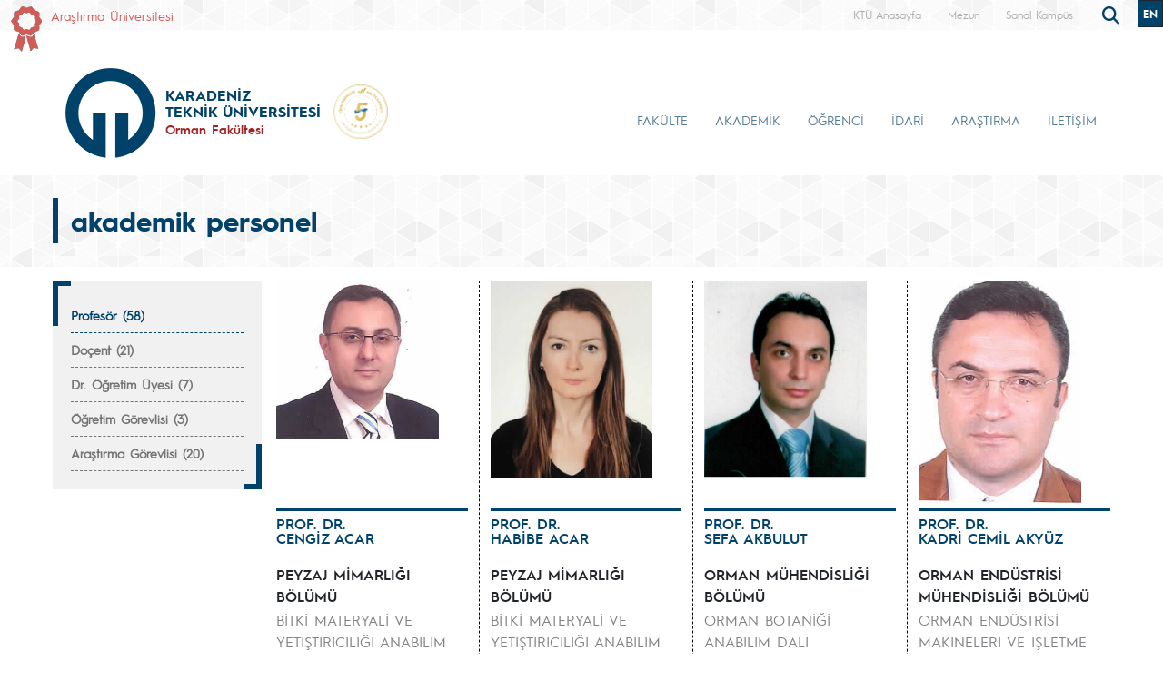

--- FILE ---
content_type: text/html; charset=UTF-8
request_url: https://ktu.edu.tr/orman/akademikpersonel
body_size: 268457
content:
<!doctype html>
<html lang="tr">
<head>

<!-- Google tag (gtag.js) --> 
<script async src="https://www.googletagmanager.com/gtag/js?id=G-5X5FVCMBFN"></script> 
<script>
  window.dataLayer = window.dataLayer || [];
  function gtag(){dataLayer.push(arguments);}
  gtag('js', new Date());

  gtag('config', 'G-5X5FVCMBFN');
</script>
<meta charset="utf-8">
<meta name="viewport" content="width=device-width, initial-scale=1">
<meta name="description" content="Karadeniz Teknik Üniversitesi güçlü akademik kadrosu, 32 bini aşkın öğrencisi ve 258 bini aşkın mezunu ile ülkemizin önde gelen üniversitelerinden biridir. Köklü geçmişi, oturmuş gelenekleri, eğitim-öğretim deneyimi, altyapısı, mükemmel kampüsü ve nitelikli eğitim-öğretim ve araştırma kadrosu ile KTÜ bir ekoldür.">
<meta name="keywords" content="KTÜ, ktü, Karadeniz Technical University, Karadeniz Teknik Üniversitesi, KTU, ktu, 1955">
<meta name="author" content="Karadeniz Teknik Üniversitesi">
<meta name="generator" content="KTÜ WYS">
<title>
Akademik Personel | Orman Fakültesi</title>
<link rel="icon" type="image/x-icon" href="/image/tr_bg.png">
<script src="/assets/js/jquery.min.js"></script> 
<script src="/assets/js/functions.js"></script> 

<!-- Bootstrap core CSS -->
<link href="/assets/css/bootstrap.min.css" rel="stylesheet">
<link href="/assets/css/style.css" rel="stylesheet" >
<link href="/assets/css/search.css" rel="stylesheet" type="text/css">
<link href="/assets/fontawesome6/css/all.css" rel="stylesheet">
<script>
		$(document).ready(function(){
			
			
			
			var tooltipTriggerList = [].slice.call(document.querySelectorAll('[data-bs-toggle="tooltip"]'))
			var tooltipList = tooltipTriggerList.map(function (tooltipTriggerEl) {
  				return new bootstrap.Tooltip(tooltipTriggerEl)
			})

			$('table').addClass('table table-striped table-hover table-bordered caption-top');	
	
			$('.carousel').carousel({
    			pause: "true"
			});	

	
			$("#carousel-prev").click(function(){
    			$("#carouselText").carousel("prev");
  			});
  
			$("#carousel-next").click(function(){
    			$("#carouselText").carousel("next");
  			});  		
		
		});

// ********** FOTO GALERİ ****************
		$(document).ready(function(){

    		loadGallery(true, 'a.thumbnail');

			//This function disables buttons when needed
			function disableButtons(counter_max, counter_current){
				$('#show-previous-image, #show-next-image').show();
				if(counter_max == counter_current){
					$('#show-next-image').hide();
				} else if (counter_current == 1){
					$('#show-previous-image').hide();
				}
			}


			function loadGallery(setIDs, setClickAttr){
				var current_image,
					selector,
					counter = 0;

				$('#show-next-image, #show-previous-image').click(function(){
					if($(this).attr('id') == 'show-previous-image'){
						current_image--;
					} else {
						current_image++;
					}

					selector = $('[data-image-id="' + current_image + '"]');
					updateGallery(selector);
				});

				function updateGallery(selector) {

					var $sel = selector;
					current_image = $sel.data('image-id');
					$('#image-gallery-caption').text($sel.data('caption'));
					$('#image-gallery-title').text($sel.data('title'));
					$('#image-gallery-image').attr('src', $sel.data('image'));
					disableButtons(counter, $sel.data('image-id'));
				}

				if(setIDs == true){
					$('[data-image-id]').each(function(){
						counter++;
						$(this).attr('data-image-id',counter);
					});
				}
				$(setClickAttr).on('click',function(){
					updateGallery($(this));
				});
			}
		});		

// ********** FOTO GALERİ ****************
	
	  </script>
</head>

<body class="d-flex flex-column min-vh-100">
<header class="header">
  <div class="container-fluid header-container">
    <div class="container-xxl" style="padding: 0px;">
      <div class="row row-cols-auto justify-content-end ust">
        <div class="col-auto d-flex align-items-start d-none d-md-flex " style="margin-top: 7px;"> <img src="https://www.ktu.edu.tr/image/kurdela.png" alt="Araştırma Üniversitesi"> <a style=" font-size: 14px; color: #d05b57; margin-left: 10px;" href="/arastirmauniversitesi">
          Araştırma Üniversitesi          </a> </div>
          
          <div class="col-auto d-flex align-items-start d-none d-md-flex ">  
                    
          </div>
          
          <div class="col-auto d-flex align-items-start d-none d-md-flex ">  
                    
          </div>
          
          
          <div class="col-auto d-flex align-items-start me-auto d-none d-md-flex ">  
                    
          </div>

		 
        <div class="ust1"> <a href="/">
          KTÜ Anasayfa          </a> </div>
		                           <div class="ust1 d-none d-sm-block"> <a href="https://www.ktu.edu.tr/mezun">
          Mezun          </a> </div>
        <div class="ust1 d-none d-sm-block"> <a href="http://tanitim.ktu.edu.tr/oynatici.htm?tour=tur.json" target="_blank">
          Sanal Kampüs          </a> </div>
           <!--<div class="ust1 d-none d-sm-block"> <a href="https://ktu.edu.tr/oir" target="_blank" style="color:#00426a; font-weight: bold;font-size: 14px;">
          <i class="fa-solid fa-earth-europe"></i> International
          </a> </div>
        
        <div class="content d-none d-sm-block"> 
				
				<div class="search">
					
  					<input type="text" class="search__input" aria-label="search" placeholder="" id="arama_kutu" name="terim">
					
					<button class="search__submit" aria-label="submit search"><i class="fas fa-search"></i></button>
					
				</div> 

				<script>

					var input = document.getElementById("arama_kutu");
					input.addEventListener("keyup", function(event) {
					  if (event.keyCode === 13) {
					   event.preventDefault();
					   window.location.href = "/ara/" + document.getElementById("arama_kutu").value;
					  }
					});
					</script>
				
		    </div>-->
        
        <div class="content">
          <div class="search">
            <form action="/ara" method="post" id="ara_form" style="width: 100%;">
              <input type="text" class="search__input" aria-label="search" autocomplete="off" required="required" name="terim" id="terim" onKeyUp="this.value=this.value.buyukHarf()">
              <div class="search__submit" id="searchicon"><i class="fas fa-search"></i></div>
            </form>
          </div>
        </div>
        <div class="ust3">
          <div class="btn-group" role="group">
                        <button id="btnGroupDrop1" type="button" class="btn btn-dark btn-tr button-dil1" onclick="window.location='/forestry/academicstaff'"> EN <i class="bi bi-chevron-double-down"></i> </button>
            <!--
                        <button id="btnGroupDrop1" type="button" class="btn btn-dark btn-tr button-dil1" data-bs-toggle="dropdown" aria-expanded="false">
                        <i class="bi bi-chevron-double-down"></i> </button>
            <ul class="dropdown-menu ul-en" aria-labelledby="btnGroupDrop1">
              <li style="width: 100%;">
                <button type="button" onclick="window.location='https://ktu.edu.tr/farabihospital'" class="btn btn-dark btn-tr button-dil2">EN</button>
              </li>
              
                <li style="width: 100%;">
                <button type="button" onclick="window.location='https://ktufarabihospital.com/ru/home-ru/'" class="btn btn-dark btn-tr button-dil2">RU</button>
              </li>
              <li style="width: 100%;">
                <button type="button" onclick="window.location='https://ktufarabihospital.com/ge/home/'" class="btn btn-dark btn-tr button-dil2">GE</button>
              </li>
              <li style="width: 100%;">
                <button type="button" onclick="window.location='https://ktufarabihospital.com/ar/home-ar-3/'" class="btn btn-dark btn-tr button-dil2">AR</button>
              </li> 
            </ul>
            			  -->
			  <style>
@-moz-document domain("ktu.edu.tr") {
    body, html {
        background-color: #1e1e1e !important;
        color: #ffffff !important;
    }
    a, h1, h2, h3, h4, h5, h6, p, span {
        color: #ddd !important;
    }
    header, nav, footer {
        background-color: #2c2c2c !important;
    }
    .container, .content, .panel, .box, .card {
        background-color: #252525 !important;
        color: #ffffff !important;
    }
    img {
        filter: brightness(0.8) contrast(1.2);
    }
}
</style>

			  
			  
          </div>
        </div>
      </div>
    </div>
  </div>
</header>
<style>
.ktu-banner {
  max-width: 250px; /* genişliği buradan ayarlayabilirsin */
  white-space: normal; /* metin satır kaydırabilir */
  word-wrap: break-word;
  color: #a12123;	
}

.ktu-banner-mobile {
  max-width: 250px;
  font-size: 12px;
  color: #a12123;	
  white-space: normal;
  word-wrap: break-word;
}
</style>
<script>
			  
		$(document).ready(function(){
  
		var btns = document.getElementsByClassName("menu-pills");
		
		for (var i = 0; i < btns.length; i++) {
        btns[i].addEventListener("click", function () {
			event.stopPropagation();//Add function here
        });
    	}
			
		});
	  
		  </script> 

<nav class="navbar navbar-expand-lg header-nav navbar-light " style="padding:0px !important;">
  
	<div class="container  align-items-start menu-container">
	
    
		<a class="navbar-brand align-self-end" style="margin-left:-12px;" href="/orman">
						<div class="row align-items-center" style="flex-wrap: nowrap;">
			<div class="col-auto d-none d-sm-block" style="padding-right: 0px;">
				<img src="/image/tr_bg.png" class="img-fluid brand-image"> 
			</div>
			<div class="col-auto d-block d-sm-none" style="padding-right: 0px;">
				<img src="/image/tr_bg.png" class="img-fluid brand-image" style="width:100px;"> 
			</div>				
			<div class="col-auto align-middle brand-name-div">
			  	<p class="brand-name-ktu">KARADENİZ<br>TEKNİK ÜNİVERSİTESİ</p>
				
				<p class="banner-name brand-name-birim d-none d-sm-block ktu-banner">Orman Fakültesi</p>
				<p class="banner-name brand-name-birim d-block d-sm-none ktu-banner-mobile">Orman Fakültesi</p>
				
			</div>
						<div class="col-auto brand-col-kisaltma d-none d-xxl-block">
				<div class="brand-kisaltma" style="border-top: 4px solid #a12123; color:#a12123;">
					ORF				</div>
			</div>
				
			</div>
					</a>
		
		  		
		<a class="align-self-center d-none d-sm-inline-block" style="margin-left:-20px; margin-top: 20px;" href="#" data-bs-toggle="modal" data-bs-target="#yokak">
			<img src="/image/logo/other/yokak.png" style="height: 60px;margin-left:25px" alt="YÖKAK 5 Yıl Tam Akreditasyon">
		</a>
		
		<div class="modal fade" id="yokak" tabindex="-1" aria-labelledby="exampleModalLabel" aria-hidden="true">
		  <div class="modal-dialog modal-dialog-centered" style="max-width: 800px;">
			<div class="modal-content">
			
				<span class="btn-close" style="position: absolute; right: 2px; top:2px;" data-bs-dismiss="modal" aria-label="Close"></span>

				<img src="/dosyalar/tr_80a8c.jpg">
				
			</div>
		  </div>
		</div>
		
				
		<button class="navbar-toggler" type="button" data-bs-toggle="offcanvas" data-bs-target="#offcanvasExample" aria-controls="offcanvasExample" aria-expanded="false" aria-label="Toggle navigation" style="margin-top: 40px;">
      <span class="navbar-toggler-icon"></span>
    </button>
		
<div class="offcanvas offcanvas-start" tabindex="-1" id="offcanvasExample" aria-labelledby="offcanvasExampleLabel">
  
	<div class="offcanvas-header">
    <div class="offcanvas-title" id="offcanvasExampleLabel">
			
		</div>
    <button type="button" class="btn-close text-reset" data-bs-dismiss="offcanvas" aria-label="Close"></button>
  </div>
  <div class="offcanvas-body" id="mobile-menu">
	
	 
      <ul class="navbar-nav ml-auto mb-2 mb-lg-0 h-75 align-self-end">
        		<li class="nav-item">
          <a class="nav-link nav-link-menu h-100 collapsed anamenu anamenu-mobile" href="#" id="navbarDropdown-mobile-14" role="button" data-bs-toggle="collapse" aria-expanded="false" data-bs-target="#drop-mobile-14" aria-controls="drop-mobile-14">FAKÜLTE</a>
        </li>
		  
		<div class="collapse megamenu" id="drop-mobile-14" data-bs-parent="#mobile-menu" >
          	<div class="container">
            <div class="row" style="padding: 1rem;">
            	
                <div class="col-md-12 col-xs-12" style="padding-bottom:20px;">
					
						<div class="nav flex-column nav-pills me-3 col-md-4 col-xs-6" id="v-pills-tab" role="tablist" aria-orientation="vertical">
                        										
									<button class="nav-link menu-pills text-start" id="v-pills-mobile-14457-tab" data-bs-toggle="collapse" data-bs-target="#v-pills-mobile-14457" type="button" role="button" aria-controls="v-pills-mobile-14457" aria-selected="true"><div class="underline"> Genel Bilgiler <i class="fas fa-angle-double-right" style="float:right; font-size:15px;"></i></div>  </button>
                        											
									<button class="nav-link menu-pills text-start" id="v-pills-mobile-14458-tab" data-bs-toggle="collapse" data-bs-target="#v-pills-mobile-14458" type="button" role="button" aria-controls="v-pills-mobile-14458" aria-selected="true"><div class="underline"> Personel <i class="fas fa-angle-double-right" style="float:right; font-size:15px;"></i></div>  </button>
                        											
									<button class="nav-link menu-pills text-start" id="v-pills-mobile-145113-tab" data-bs-toggle="collapse" data-bs-target="#v-pills-mobile-145113" type="button" role="button" aria-controls="v-pills-mobile-145113" aria-selected="true"><div class="underline"> Uluslararasılaşma <i class="fas fa-angle-double-right" style="float:right; font-size:15px;"></i></div>  </button>
                        											
									<button class="nav-link menu-pills text-start" id="v-pills-mobile-145114-tab" data-bs-toggle="collapse" data-bs-target="#v-pills-mobile-145114" type="button" role="button" aria-controls="v-pills-mobile-145114" aria-selected="true"><div class="underline"> Toplumsal Katkı <i class="fas fa-angle-double-right" style="float:right; font-size:15px;"></i></div>  </button>
                        		                      	</div>
						
						<div class="tab-content col-md-8 col-xs-6" id="v-pills-tabContent-14">
							
																
							<div class="collapse" id="v-pills-mobile-14457" role="tabpanel" aria-labelledby="v-pills-mobile-14457-tab"  data-bs-parent="#v-pills-tabContent-14" ><hr class="menutab-hr">
								<div class="row">
									<div class="col-md-6 col-xs-12">
                                		<ul class="list-group list-group-flush" style="width:87%;">
											
																									
														<li class="list-group-item menu-items" onclick="window.location='/orman/ormanfakultesiarastirma';">Araştırma</li>
														
																											
														<li class="list-group-item menu-items" onclick="window.location='/orman/tarihce';">Tarihçe</li>
														
																											
														<li class="list-group-item menu-items" onclick="window.location='/orman/yonetim';">Yönetim</li>
														
																											
														<li class="list-group-item menu-items" onclick="window.location='/orman/dekaninmesaji';">Dekanın Mesajı</li>
														
																											
														<li class="list-group-item menu-items" onclick="window.location='/dosyalar/orman_hAhSS.pdf';">Organizasyon Şeması</li>
														
																											
														<li class="list-group-item menu-items" onclick="window.location='/orman/dekanlarimiz';">Dekanlarımız</li>
														
																							</ul>
									</div>
									<div class="col-md-6 col-xs-12">
                                		<ul class="list-group list-group-flush" style="width:87%;">
																											
														<li class="list-group-item menu-items" onclick="window.location='/orman/misyon-ve-vizyon';">Misyon ve Vizyon</li>
														
																											
														<li class="list-group-item menu-items" onclick="window.location='/orman/fakulteserasi';">Fakülte Serası</li>
														
																											
														<li class="list-group-item menu-items" onclick="window.location='/orman/mezuniyetkutugu';">Mezuniyet Kütüğü</li>
														
																											
														<li class="list-group-item menu-items" onclick="window.location='/orman/faaliyetler';">Faaliyetler</li>
														
																								
										</ul>
									</div>
								</div>
							</div>
									
                        												
							<div class="collapse" id="v-pills-mobile-14458" role="tabpanel" aria-labelledby="v-pills-mobile-14458-tab"  data-bs-parent="#v-pills-tabContent-14" ><hr class="menutab-hr">
								<div class="row">
									<div class="col-md-6 col-xs-12">
                                		<ul class="list-group list-group-flush" style="width:87%;">
											
																									
														<li class="list-group-item menu-items" onclick="window.location='/orman/akademikpersonel';">Akademik Personel</li>
														
																											
														<li class="list-group-item menu-items" onclick="window.location='/orman/idaripersonel';">İdari Personel</li>
														
																											
														<li class="list-group-item menu-items" onclick="window.location='/orman/emeklipersonel';">Emekli Personelimiz</li>
														
																								
										</ul>
									</div>
								</div>
							</div>
									
                        												
							<div class="collapse" id="v-pills-mobile-145113" role="tabpanel" aria-labelledby="v-pills-mobile-145113-tab"  data-bs-parent="#v-pills-tabContent-14" ><hr class="menutab-hr">
								<div class="row">
									<div class="col-md-6 col-xs-12">
                                		<ul class="list-group list-group-flush" style="width:87%;">
											
																									
														<li class="list-group-item menu-items" onclick="window.location='/orman/uluslararasilasma';">Faaliyetler</li>
														
																								
										</ul>
									</div>
								</div>
							</div>
									
                        												
							<div class="collapse" id="v-pills-mobile-145114" role="tabpanel" aria-labelledby="v-pills-mobile-145114-tab"  data-bs-parent="#v-pills-tabContent-14" ><hr class="menutab-hr">
								<div class="row">
									<div class="col-md-6 col-xs-12">
                                		<ul class="list-group list-group-flush" style="width:87%;">
											
																									
														<li class="list-group-item menu-items" onclick="window.location='/orman/toplumsal-katki';">Faaliyetler</li>
														
																								
										</ul>
									</div>
								</div>
							</div>
									
                        										
							
							
							
						
						</div>
					
				</div>
            
            </div>  
          </div>
          </div>

				<li class="nav-item">
          <a class="nav-link nav-link-menu h-100 collapsed anamenu anamenu-mobile" href="#" id="navbarDropdown-mobile-15" role="button" data-bs-toggle="collapse" aria-expanded="false" data-bs-target="#drop-mobile-15" aria-controls="drop-mobile-15">AKADEMİK</a>
        </li>
		  
		<div class="collapse megamenu" id="drop-mobile-15" data-bs-parent="#mobile-menu" >
          	<div class="container">
            <div class="row" style="padding: 1rem;">
            	
                <div class="col-md-12 col-xs-12" style="padding-bottom:20px;">
					
						<div class="nav flex-column nav-pills me-3 col-md-4 col-xs-6" id="v-pills-tab" role="tablist" aria-orientation="vertical">
                        										
									<button class="nav-link menu-pills text-start" id="v-pills-mobile-15472-tab" data-bs-toggle="collapse" data-bs-target="#v-pills-mobile-15472" type="button" role="button" aria-controls="v-pills-mobile-15472" aria-selected="true"><div class="underline"> Bölümler <i class="fas fa-angle-double-right" style="float:right; font-size:15px;"></i></div>  </button>
                        		                      	</div>
						
						<div class="tab-content col-md-8 col-xs-6" id="v-pills-tabContent-15">
							
																
							<div class="collapse" id="v-pills-mobile-15472" role="tabpanel" aria-labelledby="v-pills-mobile-15472-tab"  data-bs-parent="#v-pills-tabContent-15" ><hr class="menutab-hr">
								<div class="row">
									<div class="col-md-6 col-xs-12">
                                		<ul class="list-group list-group-flush" style="width:87%;">
											
																									
														<li class="list-group-item menu-items" onclick="window.location='/oem';">Orman Endüstri Mühendisliği</li>
														
																											
														<li class="list-group-item menu-items" onclick="window.location='/ormanmuhendisligi';">Orman Mühendisliği</li>
														
																											
														<li class="list-group-item menu-items" onclick="window.location='/peyzaj';">Peyzaj Mimarlığı</li>
														
																											
														<li class="list-group-item menu-items" onclick="window.location='/yaban';">Yaban Hayatı Ekolojisi ve Yönetimi</li>
														
																								
										</ul>
									</div>
								</div>
							</div>
									
                        										
							
							
							
						
						</div>
					
				</div>
            
            </div>  
          </div>
          </div>

				<li class="nav-item">
          <a class="nav-link nav-link-menu h-100 collapsed anamenu anamenu-mobile" href="#" id="navbarDropdown-mobile-16" role="button" data-bs-toggle="collapse" aria-expanded="false" data-bs-target="#drop-mobile-16" aria-controls="drop-mobile-16">ÖĞRENCİ</a>
        </li>
		  
		<div class="collapse megamenu" id="drop-mobile-16" data-bs-parent="#mobile-menu" >
          	<div class="container">
            <div class="row" style="padding: 1rem;">
            	
                <div class="col-md-12 col-xs-12" style="padding-bottom:20px;">
					
						<div class="nav flex-column nav-pills me-3 col-md-4 col-xs-6" id="v-pills-tab" role="tablist" aria-orientation="vertical">
                        										
									<button class="nav-link menu-pills text-start" id="v-pills-mobile-16534-tab" data-bs-toggle="collapse" data-bs-target="#v-pills-mobile-16534" type="button" role="button" aria-controls="v-pills-mobile-16534" aria-selected="true"><div class="underline"> Ders Bilgi Paketi <i class="fas fa-angle-double-right" style="float:right; font-size:15px;"></i></div>  </button>
                        											
									<button class="nav-link menu-pills text-start" id="v-pills-mobile-161384-tab" data-bs-toggle="collapse" data-bs-target="#v-pills-mobile-161384" type="button" role="button" aria-controls="v-pills-mobile-161384" aria-selected="true"><div class="underline"> Eğitim <i class="fas fa-angle-double-right" style="float:right; font-size:15px;"></i></div>  </button>
                        											
									<button class="nav-link menu-pills text-start" id="v-pills-mobile-161385-tab" data-bs-toggle="collapse" data-bs-target="#v-pills-mobile-161385" type="button" role="button" aria-controls="v-pills-mobile-161385" aria-selected="true"><div class="underline"> E-Öğrenci <i class="fas fa-angle-double-right" style="float:right; font-size:15px;"></i></div>  </button>
                        		                      	</div>
						
						<div class="tab-content col-md-8 col-xs-6" id="v-pills-tabContent-16">
							
																
							<div class="collapse" id="v-pills-mobile-16534" role="tabpanel" aria-labelledby="v-pills-mobile-16534-tab"  data-bs-parent="#v-pills-tabContent-16" ><hr class="menutab-hr">
								<div class="row">
									<div class="col-md-6 col-xs-12">
                                		<ul class="list-group list-group-flush" style="width:87%;">
											
																									
														<li class="list-group-item menu-items" onclick="window.location='https://katalog.ktu.edu.tr/DersBilgiPaketi/generalinfo.aspx?pid=23&lang=1';">Orman Mühendisliği</li>
														
																											
														<li class="list-group-item menu-items" onclick="window.location='https://katalog.ktu.edu.tr/DersBilgiPaketi/generalinfo.aspx?pid=24&lang=1';">Orman Endüstri Mühendisliği</li>
														
																											
														<li class="list-group-item menu-items" onclick="window.location='https://katalog.ktu.edu.tr/DersBilgiPaketi/generalinfo.aspx?pid=25&lang=1';">Peyzaj Mimarlığı</li>
														
																											
														<li class="list-group-item menu-items" onclick="window.location='https://katalog.ktu.edu.tr/DersBilgiPaketi/generalinfo.aspx?pid=2355&lang=1';">Yaban Hayatı Ekolojisi ve Yönetimi</li>
														
																								
										</ul>
									</div>
								</div>
							</div>
									
                        												
							<div class="collapse" id="v-pills-mobile-161384" role="tabpanel" aria-labelledby="v-pills-mobile-161384-tab"  data-bs-parent="#v-pills-tabContent-16" ><hr class="menutab-hr">
								<div class="row">
									<div class="col-md-6 col-xs-12">
                                		<ul class="list-group list-group-flush" style="width:87%;">
											
																									
														<li class="list-group-item menu-items" onclick="window.location='/oidb/akademiktakvim';">Akademik Takvim</li>
														
																											
														<li class="list-group-item menu-items" onclick="window.location='https://dy2.ktu.edu.tr/donemDersleri/';">Dönem Dersleri</li>
														
																								
										</ul>
									</div>
								</div>
							</div>
									
                        												
							<div class="collapse" id="v-pills-mobile-161385" role="tabpanel" aria-labelledby="v-pills-mobile-161385-tab"  data-bs-parent="#v-pills-tabContent-16" ><hr class="menutab-hr">
								<div class="row">
									<div class="col-md-6 col-xs-12">
                                		<ul class="list-group list-group-flush" style="width:87%;">
											
																									
														<li class="list-group-item menu-items" onclick="window.location='https://bys.ktu.edu.tr/BYS/bys.aspx?giris=3';">Öğrenci Girişi</li>
														
																											
														<li class="list-group-item menu-items" onclick="window.location='/mezun';">Mezun Bilgi Sistemi</li>
														
																											
														<li class="list-group-item menu-items" onclick="window.location='/orman/bizeyazin';">Bize Yazın</li>
														
																								
										</ul>
									</div>
								</div>
							</div>
									
                        										
							
							
							
						
						</div>
					
				</div>
            
            </div>  
          </div>
          </div>

				<li class="nav-item">
          <a class="nav-link nav-link-menu h-100 collapsed anamenu anamenu-mobile" href="#" id="navbarDropdown-mobile-17" role="button" data-bs-toggle="collapse" aria-expanded="false" data-bs-target="#drop-mobile-17" aria-controls="drop-mobile-17">İDARİ</a>
        </li>
		  
		<div class="collapse megamenu" id="drop-mobile-17" data-bs-parent="#mobile-menu" >
          	<div class="container">
            <div class="row" style="padding: 1rem;">
            	
                <div class="col-md-12 col-xs-12" style="padding-bottom:20px;">
					
						<div class="nav flex-column nav-pills me-3 col-md-4 col-xs-6" id="v-pills-tab" role="tablist" aria-orientation="vertical">
                        										
									<button class="nav-link menu-pills text-start" id="v-pills-mobile-17531-tab" data-bs-toggle="collapse" data-bs-target="#v-pills-mobile-17531" type="button" role="button" aria-controls="v-pills-mobile-17531" aria-selected="true"><div class="underline"> İç Kontrol <i class="fas fa-angle-double-right" style="float:right; font-size:15px;"></i></div>  </button>
                        											
									<button class="nav-link menu-pills text-start" id="v-pills-mobile-171365-tab" data-bs-toggle="collapse" data-bs-target="#v-pills-mobile-171365" type="button" role="button" aria-controls="v-pills-mobile-171365" aria-selected="true"><div class="underline"> Formlar <i class="fas fa-angle-double-right" style="float:right; font-size:15px;"></i></div>  </button>
                        											
									<button class="nav-link menu-pills text-start" id="v-pills-mobile-172818-tab" data-bs-toggle="collapse" data-bs-target="#v-pills-mobile-172818" type="button" role="button" aria-controls="v-pills-mobile-172818" aria-selected="true"><div class="underline"> Kalite <i class="fas fa-angle-double-right" style="float:right; font-size:15px;"></i></div>  </button>
                        											
									<button class="nav-link menu-pills text-start" id="v-pills-mobile-172690-tab" data-bs-toggle="collapse" data-bs-target="#v-pills-mobile-172690" type="button" role="button" aria-controls="v-pills-mobile-172690" aria-selected="true"><div class="underline"> Engelli Öğrenci Mevzuat <i class="fas fa-angle-double-right" style="float:right; font-size:15px;"></i></div>  </button>
                        		                      	</div>
						
						<div class="tab-content col-md-8 col-xs-6" id="v-pills-tabContent-17">
							
																
							<div class="collapse" id="v-pills-mobile-17531" role="tabpanel" aria-labelledby="v-pills-mobile-17531-tab"  data-bs-parent="#v-pills-tabContent-17" ><hr class="menutab-hr">
								<div class="row">
									<div class="col-md-6 col-xs-12">
                                		<ul class="list-group list-group-flush" style="width:87%;">
											
																									
														<li class="list-group-item menu-items" onclick="window.location='/orman/kontrolortamistandartlari';">Kontrol Ortamı Standartları</li>
														
																											
														<li class="list-group-item menu-items" onclick="window.location='/orman/isakissureclerivesemalari';">İş Akış Süreçleri ve Şemaları</li>
														
																											
														<li class="list-group-item menu-items" onclick="window.location='/dosyalar/orman_41f8a.pdf';">Görev Tanımları</li>
														
																											
														<li class="list-group-item menu-items" onclick="window.location='/dosyalar/orman_np1kF.pdf';">Komisyonlar</li>
														
																											
														<li class="list-group-item menu-items" onclick="window.location='/orman/faaliyetraporu';">Faaliyet Raporu</li>
														
																											
														<li class="list-group-item menu-items" onclick="window.location='/orman/konsolideriskraporu';">Konsolide Risk Raporu</li>
														
																							</ul>
									</div>
									<div class="col-md-6 col-xs-12">
                                		<ul class="list-group list-group-flush" style="width:87%;">
																											
														<li class="list-group-item menu-items" onclick="window.location='/orman/memurakademisi';">Memur Akademisi Eğitim Programı</li>
														
																											
														<li class="list-group-item menu-items" onclick="window.location='/orman/kamera-kaydi';">Kamera Kaydı</li>
														
																								
										</ul>
									</div>
								</div>
							</div>
									
                        												
							<div class="collapse" id="v-pills-mobile-171365" role="tabpanel" aria-labelledby="v-pills-mobile-171365-tab"  data-bs-parent="#v-pills-tabContent-17" ><hr class="menutab-hr">
								<div class="row">
									<div class="col-md-6 col-xs-12">
                                		<ul class="list-group list-group-flush" style="width:87%;">
											
																									
														<li class="list-group-item menu-items" onclick="window.location='/personel/formlar';">Formlar</li>
														
																								
										</ul>
									</div>
								</div>
							</div>
									
                        												
							<div class="collapse" id="v-pills-mobile-172818" role="tabpanel" aria-labelledby="v-pills-mobile-172818-tab"  data-bs-parent="#v-pills-tabContent-17" ><hr class="menutab-hr">
								<div class="row">
									<div class="col-md-6 col-xs-12">
                                		<ul class="list-group list-group-flush" style="width:87%;">
											
																									
														<li class="list-group-item menu-items" onclick="window.location='/orman/kaliteguvencesistemitakvimi';">Kalite Güvence Sistemi Takvimi</li>
														
																											
														<li class="list-group-item menu-items" onclick="window.location='/orman/kalitekomisyonucalismaesaslari';">Komisyon Çalışma Esasları</li>
														
																											
														<li class="list-group-item menu-items" onclick="window.location='/orman/faaliyetraporu';">Birim Faaliyet Raporu</li>
														
																											
														<li class="list-group-item menu-items" onclick="window.location='/orman/cevrimicianketler';">Memnuniyet Anket Formları</li>
														
																											
														<li class="list-group-item menu-items" onclick="window.location='/orman/memnuniyetanketsonuclari';">Memnuniyet Anket Sonuçları</li>
														
																											
														<li class="list-group-item menu-items" onclick="window.location='/orman/icdegerlendirmeraporu';">İç Değerlendirme Raporu</li>
														
																							</ul>
									</div>
									<div class="col-md-6 col-xs-12">
                                		<ul class="list-group list-group-flush" style="width:87%;">
																											
														<li class="list-group-item menu-items" onclick="window.location='/orman/konsolideriskraporu';">Konsolide Risk Raporu</li>
														
																											
														<li class="list-group-item menu-items" onclick="window.location='/orman/yapilaniyilestirmeler';">Yapılan İyileştirmeler</li>
														
																											
														<li class="list-group-item menu-items" onclick="window.location='/orman/geribildirimsistemi';">Geri Bildirim Sistemi</li>
														
																								
										</ul>
									</div>
								</div>
							</div>
									
                        												
							<div class="collapse" id="v-pills-mobile-172690" role="tabpanel" aria-labelledby="v-pills-mobile-172690-tab"  data-bs-parent="#v-pills-tabContent-17" ><hr class="menutab-hr">
								<div class="row">
									<div class="col-md-6 col-xs-12">
                                		<ul class="list-group list-group-flush" style="width:87%;">
											
																									
														<li class="list-group-item menu-items" onclick="window.location='/orman/engelliogrencimevzuat';">Engelli Öğrenci Birim ve Sınav Yönergesi</li>
														
																								
										</ul>
									</div>
								</div>
							</div>
									
                        										
							
							
							
						
						</div>
					
				</div>
            
            </div>  
          </div>
          </div>

		
		<li class="nav-item">
          <a class="nav-link nav-link-menu h-100 collapsed anamenu anamenu-mobile" href="/orman/arastirma">ARAŞTIRMA</a>
        </li>

		
		<li class="nav-item">
          <a class="nav-link nav-link-menu h-100 collapsed anamenu anamenu-mobile" href="/orman/iletisim">İLETİŞİM</a>
        </li>

		      </ul>
      
   
    
  </div>
</div>
		
		
    <div class="collapse navbar-collapse justify-content-end h-75 align-self-end" id="navbarSupportedContent" style="margin-right: -12px;">
      <ul class="navbar-nav ml-auto mb-2 mb-lg-0 h-75 align-self-end">
        		<li class="nav-item">
          <a class="nav-link nav-link-menu h-100 collapsed anamenu anamenu-mobile" href="#" id="navbarDropdown-14" role="button" data-bs-toggle="collapse" aria-expanded="false" data-bs-target="#drop-14" aria-controls="drop-14">FAKÜLTE</a>
        </li>

				<li class="nav-item">
          <a class="nav-link nav-link-menu h-100 collapsed anamenu anamenu-mobile" href="#" id="navbarDropdown-15" role="button" data-bs-toggle="collapse" aria-expanded="false" data-bs-target="#drop-15" aria-controls="drop-15">AKADEMİK</a>
        </li>

				<li class="nav-item">
          <a class="nav-link nav-link-menu h-100 collapsed anamenu anamenu-mobile" href="#" id="navbarDropdown-16" role="button" data-bs-toggle="collapse" aria-expanded="false" data-bs-target="#drop-16" aria-controls="drop-16">ÖĞRENCİ</a>
        </li>

				<li class="nav-item">
          <a class="nav-link nav-link-menu h-100 collapsed anamenu anamenu-mobile" href="#" id="navbarDropdown-17" role="button" data-bs-toggle="collapse" aria-expanded="false" data-bs-target="#drop-17" aria-controls="drop-17">İDARİ</a>
        </li>

		
		<li class="nav-item">
          <a class="nav-link nav-link-menu h-100 collapsed anamenu" href="/orman/arastirma">ARAŞTIRMA</a>
        </li>

		
		<li class="nav-item">
          <a class="nav-link nav-link-menu h-100 collapsed anamenu" href="/orman/iletisim">İLETİŞİM</a>
        </li>

		      </ul>
      
    </div>
	</div>	 
  
</nav>


<div id="menumega">
	
        	
		<div class="collapse megamenu" id="drop-14" data-bs-parent="#menumega" >
          	<div class="container">
            <div class="row menu-row">
            	<div class="col-md-3 col-xs-12 d-flex align-items-center d-none d-lg-flex col-menu-label">
                	
                  <p class="text-break menu-label">FAKÜLTE</p>
                    
                </div>
                <div class="col-md-9 col-xs-12 col-menu-list">
					<div class="d-flex align-items-start">
						<div class="nav flex-column nav-pills me-3 col-md-4 col-xs-6" id="v-pills-tab" role="tablist" aria-orientation="vertical">
                        										
									<button class="nav-link menu-pills text-start active" id="v-pills-14457-tab" data-bs-toggle="pill" data-bs-target="#v-pills-14457" type="button" role="tab" aria-controls="v-pills-14457" aria-selected="true"><div class="underline"> Genel Bilgiler <i class="fas fa-angle-double-right" style="float:right; font-size:15px;"></i></div>  </button>
                        											
									<button class="nav-link menu-pills text-start " id="v-pills-14458-tab" data-bs-toggle="pill" data-bs-target="#v-pills-14458" type="button" role="tab" aria-controls="v-pills-14458" aria-selected="true"><div class="underline"> Personel <i class="fas fa-angle-double-right" style="float:right; font-size:15px;"></i></div>  </button>
                        											
									<button class="nav-link menu-pills text-start " id="v-pills-145113-tab" data-bs-toggle="pill" data-bs-target="#v-pills-145113" type="button" role="tab" aria-controls="v-pills-145113" aria-selected="true"><div class="underline"> Uluslararasılaşma <i class="fas fa-angle-double-right" style="float:right; font-size:15px;"></i></div>  </button>
                        											
									<button class="nav-link menu-pills text-start " id="v-pills-145114-tab" data-bs-toggle="pill" data-bs-target="#v-pills-145114" type="button" role="tab" aria-controls="v-pills-145114" aria-selected="true"><div class="underline"> Toplumsal Katkı <i class="fas fa-angle-double-right" style="float:right; font-size:15px;"></i></div>  </button>
                        		                      	</div>
						
						<div class="tab-content col-md-8 col-xs-6" id="v-pills-tabContent">
							
																
							<div class="tab-pane fade show active" id="v-pills-14457" role="tabpanel" aria-labelledby="v-pills-14457-tab">
								<div class="row">
									<div class="col-md-6 col-xs-12">
                                		<ul class="list-group list-group-flush" style="width:87%;">
											
																										
														<li class="list-group-item menu-items"><a href="/orman/ormanfakultesiarastirma"  style="text-decoration: none;">Araştırma</a></li>
														
																												
														<li class="list-group-item menu-items"><a href="/orman/tarihce"  style="text-decoration: none;">Tarihçe</a></li>
														
																												
														<li class="list-group-item menu-items"><a href="/orman/yonetim"  style="text-decoration: none;">Yönetim</a></li>
														
																												
														<li class="list-group-item menu-items"><a href="/orman/dekaninmesaji"  style="text-decoration: none;">Dekanın Mesajı</a></li>
														
																												
														<li class="list-group-item menu-items"><a href="/dosyalar/orman_hAhSS.pdf"  target=_blank style="text-decoration: none;">Organizasyon Şeması</a></li>
														
																												
														<li class="list-group-item menu-items"><a href="/orman/dekanlarimiz"  style="text-decoration: none;">Dekanlarımız</a></li>
														
																							</ul>
									</div>
									<div class="col-md-6 col-xs-12">
                                		<ul class="list-group list-group-flush" style="width:87%;">
																												
														<li class="list-group-item menu-items"><a href="/orman/misyon-ve-vizyon"  style="text-decoration: none;">Misyon ve Vizyon</a></li>
														
																												
														<li class="list-group-item menu-items"><a href="/orman/fakulteserasi"  style="text-decoration: none;">Fakülte Serası</a></li>
														
																												
														<li class="list-group-item menu-items"><a href="/orman/mezuniyetkutugu"  style="text-decoration: none;">Mezuniyet Kütüğü</a></li>
														
																												
														<li class="list-group-item menu-items"><a href="/orman/faaliyetler"  style="text-decoration: none;">Faaliyetler</a></li>
														
																								
										</ul>
									</div>
								</div>
							</div>
									
                        												
							<div class="tab-pane fade " id="v-pills-14458" role="tabpanel" aria-labelledby="v-pills-14458-tab">
								<div class="row">
									<div class="col-md-6 col-xs-12">
                                		<ul class="list-group list-group-flush" style="width:87%;">
											
																										
														<li class="list-group-item menu-items"><a href="/orman/akademikpersonel"  style="text-decoration: none;">Akademik Personel</a></li>
														
																												
														<li class="list-group-item menu-items"><a href="/orman/idaripersonel"  style="text-decoration: none;">İdari Personel</a></li>
														
																												
														<li class="list-group-item menu-items"><a href="/orman/emeklipersonel"  style="text-decoration: none;">Emekli Personelimiz</a></li>
														
																								
										</ul>
									</div>
								</div>
							</div>
									
                        												
							<div class="tab-pane fade " id="v-pills-145113" role="tabpanel" aria-labelledby="v-pills-145113-tab">
								<div class="row">
									<div class="col-md-6 col-xs-12">
                                		<ul class="list-group list-group-flush" style="width:87%;">
											
																										
														<li class="list-group-item menu-items"><a href="/orman/uluslararasilasma"  style="text-decoration: none;">Faaliyetler</a></li>
														
																								
										</ul>
									</div>
								</div>
							</div>
									
                        												
							<div class="tab-pane fade " id="v-pills-145114" role="tabpanel" aria-labelledby="v-pills-145114-tab">
								<div class="row">
									<div class="col-md-6 col-xs-12">
                                		<ul class="list-group list-group-flush" style="width:87%;">
											
																										
														<li class="list-group-item menu-items"><a href="/orman/toplumsal-katki"  style="text-decoration: none;">Faaliyetler</a></li>
														
																								
										</ul>
									</div>
								</div>
							</div>
									
                        										
							
							
							
						
						</div>
					</div>
				</div>
            
            </div>  
          </div>
          </div>

			
		<div class="collapse megamenu" id="drop-15" data-bs-parent="#menumega" >
          	<div class="container">
            <div class="row menu-row">
            	<div class="col-md-3 col-xs-12 d-flex align-items-center d-none d-lg-flex col-menu-label">
                	
                  <p class="text-break menu-label">AKADEMİK</p>
                    
                </div>
                <div class="col-md-9 col-xs-12 col-menu-list">
					<div class="d-flex align-items-start">
						<div class="nav flex-column nav-pills me-3 col-md-4 col-xs-6" id="v-pills-tab" role="tablist" aria-orientation="vertical">
                        										
									<button class="nav-link menu-pills text-start active" id="v-pills-15472-tab" data-bs-toggle="pill" data-bs-target="#v-pills-15472" type="button" role="tab" aria-controls="v-pills-15472" aria-selected="true"><div class="underline"> Bölümler <i class="fas fa-angle-double-right" style="float:right; font-size:15px;"></i></div>  </button>
                        		                      	</div>
						
						<div class="tab-content col-md-8 col-xs-6" id="v-pills-tabContent">
							
																
							<div class="tab-pane fade show active" id="v-pills-15472" role="tabpanel" aria-labelledby="v-pills-15472-tab">
								<div class="row">
									<div class="col-md-6 col-xs-12">
                                		<ul class="list-group list-group-flush" style="width:87%;">
											
																										
														<li class="list-group-item menu-items"><a href="/oem"  target=_blank style="text-decoration: none;">Orman Endüstri Mühendisliği</a></li>
														
																												
														<li class="list-group-item menu-items"><a href="/ormanmuhendisligi"  target=_blank style="text-decoration: none;">Orman Mühendisliği</a></li>
														
																												
														<li class="list-group-item menu-items"><a href="/peyzaj"  target=_blank style="text-decoration: none;">Peyzaj Mimarlığı</a></li>
														
																												
														<li class="list-group-item menu-items"><a href="/yaban"  target=_blank style="text-decoration: none;">Yaban Hayatı Ekolojisi ve Yönetimi</a></li>
														
																								
										</ul>
									</div>
								</div>
							</div>
									
                        										
							
							
							
						
						</div>
					</div>
				</div>
            
            </div>  
          </div>
          </div>

			
		<div class="collapse megamenu" id="drop-16" data-bs-parent="#menumega" >
          	<div class="container">
            <div class="row menu-row">
            	<div class="col-md-3 col-xs-12 d-flex align-items-center d-none d-lg-flex col-menu-label">
                	
                  <p class="text-break menu-label">ÖĞRENCİ</p>
                    
                </div>
                <div class="col-md-9 col-xs-12 col-menu-list">
					<div class="d-flex align-items-start">
						<div class="nav flex-column nav-pills me-3 col-md-4 col-xs-6" id="v-pills-tab" role="tablist" aria-orientation="vertical">
                        										
									<button class="nav-link menu-pills text-start active" id="v-pills-16534-tab" data-bs-toggle="pill" data-bs-target="#v-pills-16534" type="button" role="tab" aria-controls="v-pills-16534" aria-selected="true"><div class="underline"> Ders Bilgi Paketi <i class="fas fa-angle-double-right" style="float:right; font-size:15px;"></i></div>  </button>
                        											
									<button class="nav-link menu-pills text-start " id="v-pills-161384-tab" data-bs-toggle="pill" data-bs-target="#v-pills-161384" type="button" role="tab" aria-controls="v-pills-161384" aria-selected="true"><div class="underline"> Eğitim <i class="fas fa-angle-double-right" style="float:right; font-size:15px;"></i></div>  </button>
                        											
									<button class="nav-link menu-pills text-start " id="v-pills-161385-tab" data-bs-toggle="pill" data-bs-target="#v-pills-161385" type="button" role="tab" aria-controls="v-pills-161385" aria-selected="true"><div class="underline"> E-Öğrenci <i class="fas fa-angle-double-right" style="float:right; font-size:15px;"></i></div>  </button>
                        		                      	</div>
						
						<div class="tab-content col-md-8 col-xs-6" id="v-pills-tabContent">
							
																
							<div class="tab-pane fade show active" id="v-pills-16534" role="tabpanel" aria-labelledby="v-pills-16534-tab">
								<div class="row">
									<div class="col-md-6 col-xs-12">
                                		<ul class="list-group list-group-flush" style="width:87%;">
											
																										
														<li class="list-group-item menu-items"><a href="https://katalog.ktu.edu.tr/DersBilgiPaketi/generalinfo.aspx?pid=23&lang=1"  target=_blank style="text-decoration: none;">Orman Mühendisliği</a></li>
														
																												
														<li class="list-group-item menu-items"><a href="https://katalog.ktu.edu.tr/DersBilgiPaketi/generalinfo.aspx?pid=24&lang=1"  target=_blank style="text-decoration: none;">Orman Endüstri Mühendisliği</a></li>
														
																												
														<li class="list-group-item menu-items"><a href="https://katalog.ktu.edu.tr/DersBilgiPaketi/generalinfo.aspx?pid=25&lang=1"  target=_blank style="text-decoration: none;">Peyzaj Mimarlığı</a></li>
														
																												
														<li class="list-group-item menu-items"><a href="https://katalog.ktu.edu.tr/DersBilgiPaketi/generalinfo.aspx?pid=2355&lang=1"  target=_blank style="text-decoration: none;">Yaban Hayatı Ekolojisi ve Yönetimi</a></li>
														
																								
										</ul>
									</div>
								</div>
							</div>
									
                        												
							<div class="tab-pane fade " id="v-pills-161384" role="tabpanel" aria-labelledby="v-pills-161384-tab">
								<div class="row">
									<div class="col-md-6 col-xs-12">
                                		<ul class="list-group list-group-flush" style="width:87%;">
											
																										
														<li class="list-group-item menu-items"><a href="/oidb/akademiktakvim"  target=_blank style="text-decoration: none;">Akademik Takvim</a></li>
														
																												
														<li class="list-group-item menu-items"><a href="https://dy2.ktu.edu.tr/donemDersleri/"  target=_blank style="text-decoration: none;">Dönem Dersleri</a></li>
														
																								
										</ul>
									</div>
								</div>
							</div>
									
                        												
							<div class="tab-pane fade " id="v-pills-161385" role="tabpanel" aria-labelledby="v-pills-161385-tab">
								<div class="row">
									<div class="col-md-6 col-xs-12">
                                		<ul class="list-group list-group-flush" style="width:87%;">
											
																										
														<li class="list-group-item menu-items"><a href="https://bys.ktu.edu.tr/BYS/bys.aspx?giris=3"  target=_blank style="text-decoration: none;">Öğrenci Girişi</a></li>
														
																												
														<li class="list-group-item menu-items"><a href="/mezun"  target=_blank style="text-decoration: none;">Mezun Bilgi Sistemi</a></li>
														
																												
														<li class="list-group-item menu-items"><a href="/orman/bizeyazin"  style="text-decoration: none;">Bize Yazın</a></li>
														
																								
										</ul>
									</div>
								</div>
							</div>
									
                        										
							
							
							
						
						</div>
					</div>
				</div>
            
            </div>  
          </div>
          </div>

			
		<div class="collapse megamenu" id="drop-17" data-bs-parent="#menumega" >
          	<div class="container">
            <div class="row menu-row">
            	<div class="col-md-3 col-xs-12 d-flex align-items-center d-none d-lg-flex col-menu-label">
                	
                  <p class="text-break menu-label">İDARİ</p>
                    
                </div>
                <div class="col-md-9 col-xs-12 col-menu-list">
					<div class="d-flex align-items-start">
						<div class="nav flex-column nav-pills me-3 col-md-4 col-xs-6" id="v-pills-tab" role="tablist" aria-orientation="vertical">
                        										
									<button class="nav-link menu-pills text-start active" id="v-pills-17531-tab" data-bs-toggle="pill" data-bs-target="#v-pills-17531" type="button" role="tab" aria-controls="v-pills-17531" aria-selected="true"><div class="underline"> İç Kontrol <i class="fas fa-angle-double-right" style="float:right; font-size:15px;"></i></div>  </button>
                        											
									<button class="nav-link menu-pills text-start " id="v-pills-171365-tab" data-bs-toggle="pill" data-bs-target="#v-pills-171365" type="button" role="tab" aria-controls="v-pills-171365" aria-selected="true"><div class="underline"> Formlar <i class="fas fa-angle-double-right" style="float:right; font-size:15px;"></i></div>  </button>
                        											
									<button class="nav-link menu-pills text-start " id="v-pills-172818-tab" data-bs-toggle="pill" data-bs-target="#v-pills-172818" type="button" role="tab" aria-controls="v-pills-172818" aria-selected="true"><div class="underline"> Kalite <i class="fas fa-angle-double-right" style="float:right; font-size:15px;"></i></div>  </button>
                        											
									<button class="nav-link menu-pills text-start " id="v-pills-172690-tab" data-bs-toggle="pill" data-bs-target="#v-pills-172690" type="button" role="tab" aria-controls="v-pills-172690" aria-selected="true"><div class="underline"> Engelli Öğrenci Mevzuat <i class="fas fa-angle-double-right" style="float:right; font-size:15px;"></i></div>  </button>
                        		                      	</div>
						
						<div class="tab-content col-md-8 col-xs-6" id="v-pills-tabContent">
							
																
							<div class="tab-pane fade show active" id="v-pills-17531" role="tabpanel" aria-labelledby="v-pills-17531-tab">
								<div class="row">
									<div class="col-md-6 col-xs-12">
                                		<ul class="list-group list-group-flush" style="width:87%;">
											
																										
														<li class="list-group-item menu-items"><a href="/orman/kontrolortamistandartlari"  style="text-decoration: none;">Kontrol Ortamı Standartları</a></li>
														
																												
														<li class="list-group-item menu-items"><a href="/orman/isakissureclerivesemalari"  style="text-decoration: none;">İş Akış Süreçleri ve Şemaları</a></li>
														
																												
														<li class="list-group-item menu-items"><a href="/dosyalar/orman_41f8a.pdf"  target=_blank style="text-decoration: none;">Görev Tanımları</a></li>
														
																												
														<li class="list-group-item menu-items"><a href="/dosyalar/orman_np1kF.pdf"  target=_blank style="text-decoration: none;">Komisyonlar</a></li>
														
																												
														<li class="list-group-item menu-items"><a href="/orman/faaliyetraporu"  style="text-decoration: none;">Faaliyet Raporu</a></li>
														
																												
														<li class="list-group-item menu-items"><a href="/orman/konsolideriskraporu"  style="text-decoration: none;">Konsolide Risk Raporu</a></li>
														
																							</ul>
									</div>
									<div class="col-md-6 col-xs-12">
                                		<ul class="list-group list-group-flush" style="width:87%;">
																												
														<li class="list-group-item menu-items"><a href="/orman/memurakademisi"  style="text-decoration: none;">Memur Akademisi Eğitim Programı</a></li>
														
																												
														<li class="list-group-item menu-items"><a href="/orman/kamera-kaydi"  style="text-decoration: none;">Kamera Kaydı</a></li>
														
																								
										</ul>
									</div>
								</div>
							</div>
									
                        												
							<div class="tab-pane fade " id="v-pills-171365" role="tabpanel" aria-labelledby="v-pills-171365-tab">
								<div class="row">
									<div class="col-md-6 col-xs-12">
                                		<ul class="list-group list-group-flush" style="width:87%;">
											
																										
														<li class="list-group-item menu-items"><a href="/personel/formlar"  target=_blank style="text-decoration: none;">Formlar</a></li>
														
																								
										</ul>
									</div>
								</div>
							</div>
									
                        												
							<div class="tab-pane fade " id="v-pills-172818" role="tabpanel" aria-labelledby="v-pills-172818-tab">
								<div class="row">
									<div class="col-md-6 col-xs-12">
                                		<ul class="list-group list-group-flush" style="width:87%;">
											
																										
														<li class="list-group-item menu-items"><a href="/orman/kaliteguvencesistemitakvimi"  style="text-decoration: none;">Kalite Güvence Sistemi Takvimi</a></li>
														
																												
														<li class="list-group-item menu-items"><a href="/orman/kalitekomisyonucalismaesaslari"  style="text-decoration: none;">Komisyon Çalışma Esasları</a></li>
														
																												
														<li class="list-group-item menu-items"><a href="/orman/faaliyetraporu"  style="text-decoration: none;">Birim Faaliyet Raporu</a></li>
														
																												
														<li class="list-group-item menu-items"><a href="/orman/cevrimicianketler"  style="text-decoration: none;">Memnuniyet Anket Formları</a></li>
														
																												
														<li class="list-group-item menu-items"><a href="/orman/memnuniyetanketsonuclari"  style="text-decoration: none;">Memnuniyet Anket Sonuçları</a></li>
														
																												
														<li class="list-group-item menu-items"><a href="/orman/icdegerlendirmeraporu"  style="text-decoration: none;">İç Değerlendirme Raporu</a></li>
														
																							</ul>
									</div>
									<div class="col-md-6 col-xs-12">
                                		<ul class="list-group list-group-flush" style="width:87%;">
																												
														<li class="list-group-item menu-items"><a href="/orman/konsolideriskraporu"  style="text-decoration: none;">Konsolide Risk Raporu</a></li>
														
																												
														<li class="list-group-item menu-items"><a href="/orman/yapilaniyilestirmeler"  style="text-decoration: none;">Yapılan İyileştirmeler</a></li>
														
																												
														<li class="list-group-item menu-items"><a href="/orman/geribildirimsistemi"  style="text-decoration: none;">Geri Bildirim Sistemi</a></li>
														
																								
										</ul>
									</div>
								</div>
							</div>
									
                        												
							<div class="tab-pane fade " id="v-pills-172690" role="tabpanel" aria-labelledby="v-pills-172690-tab">
								<div class="row">
									<div class="col-md-6 col-xs-12">
                                		<ul class="list-group list-group-flush" style="width:87%;">
											
																										
														<li class="list-group-item menu-items"><a href="/orman/engelliogrencimevzuat"  style="text-decoration: none;">Engelli Öğrenci Birim ve Sınav Yönergesi</a></li>
														
																								
										</ul>
									</div>
								</div>
							</div>
									
                        										
							
							
							
						
						</div>
					</div>
				</div>
            
            </div>  
          </div>
          </div>

			

        </div>


<!-- ####################### DUYURULAR #####################################-->    
    <div class="container-fluid" style="background-image: url('../../image/top_bg.png'); padding-top: 10px; padding-bottom: 10px;">
    	<div class="container">
		  <div class="row">
			<div class="col-12" style="padding:15px;padding-left:0px;">
				<div style="float:left;width:20px;height:50px;border-left:6px solid #00426a;"></div>
               	<div style="float:left;padding-top:7px;">
					<h2 class="sayfabaslik" style="color:#00426a;">
						akademik personel					</h2>
				
				</div>
				
				
				
		    </div>
			  
			  
          </div> 
			</div>
          </div>
 
<style>

.tab-pane .col:last-child {
  border-right: 0px !important;
}
	
.tab-pane .col:only-child {
  border-right: 1px dashed #000000 !important;
}
	
.tab-pane .row:only-child .col{
  border-bottom: 0px !important;
}

.tab-pane .row:last-child .col{
  border-bottom: 0px !important;
}
	
.tab-pane .row:not(:first-child) .col{
  padding-top: 20px !important;
}
	
</style>
 	
<div class="container-fluid">
    	<div class="container" style="padding-bottom: 15px; padding-top: 15px;">
		<div class="row">

				  
				  <div class="col-12" style=" padding: 0; padding-top: 15px; " id="card">
				  	
					  <div class="d-flex align-items-start">
					<div class="nav nav-left flex-column nav-pills me-3" id="v-pills-tab" role="tablist" aria-orientation="vertical">
										<button class="nav-link button-left active" data-bs-toggle="pill" data-bs-target="#prof"><b>Profesör (58)</b></button>
										<button class="nav-link button-left" data-bs-toggle="pill" data-bs-target="#doc"><b>Doçent (21)</b></button>
											
					<button class="nav-link button-left" data-bs-toggle="pill" data-bs-target="#dr"><b>Dr. Öğretim Üyesi (7)</b></button>
												
					<button class="nav-link button-left" data-bs-toggle="pill" data-bs-target="#og"><b>Öğretim Görevlisi (3)</b></button>
												
					<button class="nav-link button-left" data-bs-toggle="pill" data-bs-target="#ag"><b>Araştırma Görevlisi (20)</b></button>
												
					</div>

					<div class="tab-content" id="v-pills-tabContent" style="width: 80%;">
					
											<div class="tab-pane fade active show" id="prof" style="padding-bottom: 30px;">
					<div class="liste">	
					  
					  <div class="row row-cols-1 row-cols-sm-1 row-cols-md-2 row-cols-lg-4">
						
												<div class="col" style="border-bottom: 1px dashed #000000;border-right: 1px dashed #000000; ">
							<div class="card" style="border: 0;">
							<div class="overflow-hidden" style="height: 250px;">
								 <img src="https://bis.ktu.edu.tr/personel/85004.jpg" class="pers-img">								
								
								
							</div>
							</div>	
								<div class="card-body" style="padding-bottom: 0px; padding-left: 0; padding-top: 6px; border-top: 4px solid #00426a;min-height: 262px;">
									<p class="card-text" style="margin-bottom: 0; font-family: HurmeSemiBold; color: #00426a; line-height: 1; margin-bottom: 20px;">PROF. DR.<br>CENGİZ ACAR</p>
									<p style="font-family: HurmeSemiBold; margin-bottom: 2px;">PEYZAJ MİMARLIĞI BÖLÜMÜ</p>
									<p style=" color: #808285;">BİTKİ MATERYALİ VE YETİŞTİRİCİLİĞİ ANABİLİM DALI</p>
									<p style="font-family: HurmeSemiBold; color: #1eafc7;">PEYZAJ MİMARLIĞI BÖLÜMÜ - BÖLÜM BAŞKANI, PEYZAJ MİMARLIĞI ANABİLİM DALI - ANABİLİM DALI BAŞKANI</p>
								</div>
							  <div style="padding-bottom: 0px; padding-left: 0; padding-top: 6px;">
									
									
									<a href="https://avesis.ktu.edu.tr/cengiz" target="_blank" style="text-decoration: none; color:#000;"><p style=" margin-bottom: 2px;"><i class="fas fa-file-alt"></i> <span style=" color: #808285; font-size: 12px;">Özgeçmiş</span></p></a>
								  <p style=" margin-bottom: 2px;"><i class="fas fa-envelope-open-text"></i> <span style=" color: #808285; font-size: 12px; ">cengiz<img src="../../image/at.png" style="margin-bottom: 3px; margin-left: 1px;"></span></p>
									<p style=" margin-bottom: 2px;"><i class="fas fa-phone-square-alt"></i> <span style=" color: #808285; font-size: 12px; ">04623773133</span></p>
								</div>
									
						</div>
												<div class="col" style="border-bottom: 1px dashed #000000;border-right: 1px dashed #000000; ">
							<div class="card" style="border: 0;">
							<div class="overflow-hidden" style="height: 250px;">
								 <img src="https://bis.ktu.edu.tr/personel/86702.jpg" class="pers-img">								
								
								
							</div>
							</div>	
								<div class="card-body" style="padding-bottom: 0px; padding-left: 0; padding-top: 6px; border-top: 4px solid #00426a;min-height: 262px;">
									<p class="card-text" style="margin-bottom: 0; font-family: HurmeSemiBold; color: #00426a; line-height: 1; margin-bottom: 20px;">PROF. DR.<br>HABİBE ACAR</p>
									<p style="font-family: HurmeSemiBold; margin-bottom: 2px;">PEYZAJ MİMARLIĞI BÖLÜMÜ</p>
									<p style=" color: #808285;">BİTKİ MATERYALİ VE YETİŞTİRİCİLİĞİ ANABİLİM DALI</p>
									<p style="font-family: HurmeSemiBold; color: #1eafc7;">KARİYER GELİŞTİRME UYGULAMA VE ARAŞTIRMA MERKEZİ - ARAŞTIRMA UYGULAMA MERKEZİ MERKEZ YÖNETİM KURULU ÜYESİ</p>
								</div>
							  <div style="padding-bottom: 0px; padding-left: 0; padding-top: 6px;">
									
									
									<a href="https://avesis.ktu.edu.tr/habibe" target="_blank" style="text-decoration: none; color:#000;"><p style=" margin-bottom: 2px;"><i class="fas fa-file-alt"></i> <span style=" color: #808285; font-size: 12px;">Özgeçmiş</span></p></a>
								  <p style=" margin-bottom: 2px;"><i class="fas fa-envelope-open-text"></i> <span style=" color: #808285; font-size: 12px; ">habibe<img src="../../image/at.png" style="margin-bottom: 3px; margin-left: 1px;"></span></p>
									<p style=" margin-bottom: 2px;"><i class="fas fa-phone-square-alt"></i> <span style=" color: #808285; font-size: 12px; ">04623774052</span></p>
								</div>
									
						</div>
												<div class="col" style="border-bottom: 1px dashed #000000;border-right: 1px dashed #000000; ">
							<div class="card" style="border: 0;">
							<div class="overflow-hidden" style="height: 250px;">
								 <img src="https://bis.ktu.edu.tr/personel/85493.jpg" class="pers-img">								
								
								
							</div>
							</div>	
								<div class="card-body" style="padding-bottom: 0px; padding-left: 0; padding-top: 6px; border-top: 4px solid #00426a;min-height: 262px;">
									<p class="card-text" style="margin-bottom: 0; font-family: HurmeSemiBold; color: #00426a; line-height: 1; margin-bottom: 20px;">PROF. DR.<br>SEFA AKBULUT</p>
									<p style="font-family: HurmeSemiBold; margin-bottom: 2px;">ORMAN MÜHENDİSLİĞİ BÖLÜMÜ</p>
									<p style=" color: #808285;">ORMAN BOTANİĞİ ANABİLİM DALI</p>
									<p style="font-family: HurmeSemiBold; color: #1eafc7;"></p>
								</div>
							  <div style="padding-bottom: 0px; padding-left: 0; padding-top: 6px;">
									
									
									<a href="https://avesis.ktu.edu.tr/sakbulut" target="_blank" style="text-decoration: none; color:#000;"><p style=" margin-bottom: 2px;"><i class="fas fa-file-alt"></i> <span style=" color: #808285; font-size: 12px;">Özgeçmiş</span></p></a>
								  <p style=" margin-bottom: 2px;"><i class="fas fa-envelope-open-text"></i> <span style=" color: #808285; font-size: 12px; ">sakbulut<img src="../../image/at.png" style="margin-bottom: 3px; margin-left: 1px;"></span></p>
									<p style=" margin-bottom: 2px;"><i class="fas fa-phone-square-alt"></i> <span style=" color: #808285; font-size: 12px; ">04623772841</span></p>
								</div>
									
						</div>
												<div class="col" style="border-bottom: 1px dashed #000000;border-right: 1px dashed #000000; ">
							<div class="card" style="border: 0;">
							<div class="overflow-hidden" style="height: 250px;">
								 <img src="https://bis.ktu.edu.tr/personel/85011.jpg" class="pers-img">								
								
								
							</div>
							</div>	
								<div class="card-body" style="padding-bottom: 0px; padding-left: 0; padding-top: 6px; border-top: 4px solid #00426a;min-height: 262px;">
									<p class="card-text" style="margin-bottom: 0; font-family: HurmeSemiBold; color: #00426a; line-height: 1; margin-bottom: 20px;">PROF. DR.<br>KADRİ CEMİL AKYÜZ</p>
									<p style="font-family: HurmeSemiBold; margin-bottom: 2px;">ORMAN ENDÜSTRİSİ MÜHENDİSLİĞİ BÖLÜMÜ</p>
									<p style=" color: #808285;">ORMAN ENDÜSTRİSİ MAKİNELERİ VE İŞLETME ANABİLİM DALI</p>
									<p style="font-family: HurmeSemiBold; color: #1eafc7;">ORMAN ENDÜSTRİSİ MAKİNELERİ VE İŞLETME ANABİLİM DALI - ANABİLİM DALI BAŞKANI, ORMAN FAKÜLTESİ - FAKÜLTE KURULU ÜYESİ</p>
								</div>
							  <div style="padding-bottom: 0px; padding-left: 0; padding-top: 6px;">
									
									
									<a href="https://avesis.ktu.edu.tr/akyuz" target="_blank" style="text-decoration: none; color:#000;"><p style=" margin-bottom: 2px;"><i class="fas fa-file-alt"></i> <span style=" color: #808285; font-size: 12px;">Özgeçmiş</span></p></a>
								  <p style=" margin-bottom: 2px;"><i class="fas fa-envelope-open-text"></i> <span style=" color: #808285; font-size: 12px; ">akyuz<img src="../../image/at.png" style="margin-bottom: 3px; margin-left: 1px;"></span></p>
									<p style=" margin-bottom: 2px;"><i class="fas fa-phone-square-alt"></i> <span style=" color: #808285; font-size: 12px; ">04623771523</span></p>
								</div>
									
						</div>
												</div>
						<div class="row row-cols-1 row-cols-sm-1 row-cols-md-2 row-cols-lg-4">
						
												<div class="col" style="border-bottom: 1px dashed #000000;border-right: 1px dashed #000000; ">
							<div class="card" style="border: 0;">
							<div class="overflow-hidden" style="height: 250px;">
								 <img src="https://bis.ktu.edu.tr/personel/85631.jpg" class="pers-img">								
								
								
							</div>
							</div>	
								<div class="card-body" style="padding-bottom: 0px; padding-left: 0; padding-top: 6px; border-top: 4px solid #00426a;min-height: 262px;">
									<p class="card-text" style="margin-bottom: 0; font-family: HurmeSemiBold; color: #00426a; line-height: 1; margin-bottom: 20px;">PROF. DR.<br>ELİF MERVE ALPAK</p>
									<p style="font-family: HurmeSemiBold; margin-bottom: 2px;">PEYZAJ MİMARLIĞI BÖLÜMÜ</p>
									<p style=" color: #808285;">PEYZAJ PLANLAMA VE TASARIM ANABİLİM DALI</p>
									<p style="font-family: HurmeSemiBold; color: #1eafc7;"></p>
								</div>
							  <div style="padding-bottom: 0px; padding-left: 0; padding-top: 6px;">
									
									
									<a href="https://avesis.ktu.edu.tr/elifmerve.akyol" target="_blank" style="text-decoration: none; color:#000;"><p style=" margin-bottom: 2px;"><i class="fas fa-file-alt"></i> <span style=" color: #808285; font-size: 12px;">Özgeçmiş</span></p></a>
								  <p style=" margin-bottom: 2px;"><i class="fas fa-envelope-open-text"></i> <span style=" color: #808285; font-size: 12px; ">elifmerve.akyol<img src="../../image/at.png" style="margin-bottom: 3px; margin-left: 1px;"></span></p>
									<p style=" margin-bottom: 2px;"><i class="fas fa-phone-square-alt"></i> <span style=" color: #808285; font-size: 12px; ">04623772872</span></p>
								</div>
									
						</div>
												<div class="col" style="border-bottom: 1px dashed #000000;border-right: 1px dashed #000000; ">
							<div class="card" style="border: 0;">
							<div class="overflow-hidden" style="height: 250px;">
								 <img src="https://bis.ktu.edu.tr/personel/85084.jpg" class="pers-img">								
								
								
							</div>
							</div>	
								<div class="card-body" style="padding-bottom: 0px; padding-left: 0; padding-top: 6px; border-top: 4px solid #00426a;min-height: 262px;">
									<p class="card-text" style="margin-bottom: 0; font-family: HurmeSemiBold; color: #00426a; line-height: 1; margin-bottom: 20px;">PROF. DR.<br>NURGÜL AY</p>
									<p style="font-family: HurmeSemiBold; margin-bottom: 2px;">ORMAN ENDÜSTRİSİ MÜHENDİSLİĞİ BÖLÜMÜ</p>
									<p style=" color: #808285;">ODUN MEKANİĞİ VE TEKNOLOJİSİ ANABİLİM DALI</p>
									<p style="font-family: HurmeSemiBold; color: #1eafc7;">ODUN MEKANİĞİ VE TEKNOLOJİSİ ANABİLİM DALI - ANABİLİM DALI BAŞKANI</p>
								</div>
							  <div style="padding-bottom: 0px; padding-left: 0; padding-top: 6px;">
									
									
									<a href="https://avesis.ktu.edu.tr/nay" target="_blank" style="text-decoration: none; color:#000;"><p style=" margin-bottom: 2px;"><i class="fas fa-file-alt"></i> <span style=" color: #808285; font-size: 12px;">Özgeçmiş</span></p></a>
								  <p style=" margin-bottom: 2px;"><i class="fas fa-envelope-open-text"></i> <span style=" color: #808285; font-size: 12px; ">nay<img src="../../image/at.png" style="margin-bottom: 3px; margin-left: 1px;"></span></p>
									<p style=" margin-bottom: 2px;"><i class="fas fa-phone-square-alt"></i> <span style=" color: #808285; font-size: 12px; ">04623771507</span></p>
								</div>
									
						</div>
												<div class="col" style="border-bottom: 1px dashed #000000;border-right: 1px dashed #000000; ">
							<div class="card" style="border: 0;">
							<div class="overflow-hidden" style="height: 250px;">
								 <img src="https://www.ktu.edu.tr/image/kadro/85952.JPG" class="pers-img">								
								
								
							</div>
							</div>	
								<div class="card-body" style="padding-bottom: 0px; padding-left: 0; padding-top: 6px; border-top: 4px solid #00426a;min-height: 262px;">
									<p class="card-text" style="margin-bottom: 0; font-family: HurmeSemiBold; color: #00426a; line-height: 1; margin-bottom: 20px;">PROF. DR.<br>İSMAİL AYDIN</p>
									<p style="font-family: HurmeSemiBold; margin-bottom: 2px;">ORMAN ENDÜSTRİSİ MÜHENDİSLİĞİ BÖLÜMÜ</p>
									<p style=" color: #808285;">ODUN MEKANİĞİ VE TEKNOLOJİSİ ANABİLİM DALI</p>
									<p style="font-family: HurmeSemiBold; color: #1eafc7;">FEN BİLİMLERİ ENSTİTÜSÜ - ENSTİTÜ MÜDÜR YARDIMCISI, İŞ SAĞLIĞI VE GÜVENLİĞİ ANABİLİM DALI - ANABİLİM DALI BAŞKANI V.</p>
								</div>
							  <div style="padding-bottom: 0px; padding-left: 0; padding-top: 6px;">
									
									
									<a href="https://avesis.ktu.edu.tr/iaydin" target="_blank" style="text-decoration: none; color:#000;"><p style=" margin-bottom: 2px;"><i class="fas fa-file-alt"></i> <span style=" color: #808285; font-size: 12px;">Özgeçmiş</span></p></a>
								  <p style=" margin-bottom: 2px;"><i class="fas fa-envelope-open-text"></i> <span style=" color: #808285; font-size: 12px; ">iaydin<img src="../../image/at.png" style="margin-bottom: 3px; margin-left: 1px;"></span></p>
									<p style=" margin-bottom: 2px;"><i class="fas fa-phone-square-alt"></i> <span style=" color: #808285; font-size: 12px; ">04623771528</span></p>
								</div>
									
						</div>
												<div class="col" style="border-bottom: 1px dashed #000000;border-right: 1px dashed #000000; ">
							<div class="card" style="border: 0;">
							<div class="overflow-hidden" style="height: 250px;">
								 <img src="https://bis.ktu.edu.tr/personel/85891.jpg" class="pers-img">								
								
								
							</div>
							</div>	
								<div class="card-body" style="padding-bottom: 0px; padding-left: 0; padding-top: 6px; border-top: 4px solid #00426a;min-height: 262px;">
									<p class="card-text" style="margin-bottom: 0; font-family: HurmeSemiBold; color: #00426a; line-height: 1; margin-bottom: 20px;">PROF. DR.<br>ELİF BAYRAMOĞLU</p>
									<p style="font-family: HurmeSemiBold; margin-bottom: 2px;">PEYZAJ MİMARLIĞI BÖLÜMÜ</p>
									<p style=" color: #808285;">PEYZAJ TEKNİKLERİ ANABİLİM DALI</p>
									<p style="font-family: HurmeSemiBold; color: #1eafc7;"></p>
								</div>
							  <div style="padding-bottom: 0px; padding-left: 0; padding-top: 6px;">
									
									
									<a href="https://avesis.ktu.edu.tr/ebayramoglu" target="_blank" style="text-decoration: none; color:#000;"><p style=" margin-bottom: 2px;"><i class="fas fa-file-alt"></i> <span style=" color: #808285; font-size: 12px;">Özgeçmiş</span></p></a>
								  <p style=" margin-bottom: 2px;"><i class="fas fa-envelope-open-text"></i> <span style=" color: #808285; font-size: 12px; ">ebayramoglu<img src="../../image/at.png" style="margin-bottom: 3px; margin-left: 1px;"></span></p>
									<p style=" margin-bottom: 2px;"><i class="fas fa-phone-square-alt"></i> <span style=" color: #808285; font-size: 12px; ">04623774083</span></p>
								</div>
									
						</div>
												</div>
						<div class="row row-cols-1 row-cols-sm-1 row-cols-md-2 row-cols-lg-4">
						
												<div class="col" style="border-bottom: 1px dashed #000000;border-right: 1px dashed #000000; ">
							<div class="card" style="border: 0;">
							<div class="overflow-hidden" style="height: 250px;">
								 <img src="https://bis.ktu.edu.tr/personel/85012.jpg" class="pers-img">								
								
								
							</div>
							</div>	
								<div class="card-body" style="padding-bottom: 0px; padding-left: 0; padding-top: 6px; border-top: 4px solid #00426a;min-height: 262px;">
									<p class="card-text" style="margin-bottom: 0; font-family: HurmeSemiBold; color: #00426a; line-height: 1; margin-bottom: 20px;">PROF. DR.<br>ŞAĞDAN BAŞKAYA</p>
									<p style="font-family: HurmeSemiBold; margin-bottom: 2px;">YABAN HAYATI EKOLOJİSİ VE YÖNETİMİ BÖLÜMÜ</p>
									<p style=" color: #808285;">YABAN HAYATI YÖNETİMİ ANABİLİM DALI</p>
									<p style="font-family: HurmeSemiBold; color: #1eafc7;">YABAN HAYATI EKOLOJİSİ VE YÖNETİMİ BÖLÜMÜ - BÖLÜM BAŞKANI, YABAN HAYATI EKOLOJİSİ VE YÖNETİMİ ANABİLİM DALI - ANABİLİM DALI BAŞKANI</p>
								</div>
							  <div style="padding-bottom: 0px; padding-left: 0; padding-top: 6px;">
									
									
									<a href="https://avesis.ktu.edu.tr/baskaya" target="_blank" style="text-decoration: none; color:#000;"><p style=" margin-bottom: 2px;"><i class="fas fa-file-alt"></i> <span style=" color: #808285; font-size: 12px;">Özgeçmiş</span></p></a>
								  <p style=" margin-bottom: 2px;"><i class="fas fa-envelope-open-text"></i> <span style=" color: #808285; font-size: 12px; ">baskaya<img src="../../image/at.png" style="margin-bottom: 3px; margin-left: 1px;"></span></p>
									<p style=" margin-bottom: 2px;"><i class="fas fa-phone-square-alt"></i> <span style=" color: #808285; font-size: 12px; ">04623772828</span></p>
								</div>
									
						</div>
												<div class="col" style="border-bottom: 1px dashed #000000;border-right: 1px dashed #000000; ">
							<div class="card" style="border: 0;">
							<div class="overflow-hidden" style="height: 250px;">
								 <img src="https://bis.ktu.edu.tr/personel/84998.jpg" class="pers-img">								
								
								
							</div>
							</div>	
								<div class="card-body" style="padding-bottom: 0px; padding-left: 0; padding-top: 6px; border-top: 4px solid #00426a;min-height: 262px;">
									<p class="card-text" style="margin-bottom: 0; font-family: HurmeSemiBold; color: #00426a; line-height: 1; margin-bottom: 20px;">PROF. DR.<br>ERTUĞRUL BİLGİLİ</p>
									<p style="font-family: HurmeSemiBold; margin-bottom: 2px;">ORMAN MÜHENDİSLİĞİ BÖLÜMÜ</p>
									<p style=" color: #808285;">ORMAN ENTOMOLOJİSİ VE KORUMA ANABİLİM DALI</p>
									<p style="font-family: HurmeSemiBold; color: #1eafc7;">ORMAN ENTOMOLOJİSİ VE KORUMA ANABİLİM DALI - ANABİLİM DALI BAŞKANI</p>
								</div>
							  <div style="padding-bottom: 0px; padding-left: 0; padding-top: 6px;">
									
									
									<a href="https://avesis.ktu.edu.tr/bilgili" target="_blank" style="text-decoration: none; color:#000;"><p style=" margin-bottom: 2px;"><i class="fas fa-file-alt"></i> <span style=" color: #808285; font-size: 12px;">Özgeçmiş</span></p></a>
								  <p style=" margin-bottom: 2px;"><i class="fas fa-envelope-open-text"></i> <span style=" color: #808285; font-size: 12px; ">bilgili<img src="../../image/at.png" style="margin-bottom: 3px; margin-left: 1px;"></span></p>
									<p style=" margin-bottom: 2px;"><i class="fas fa-phone-square-alt"></i> <span style=" color: #808285; font-size: 12px; ">04623772845</span></p>
								</div>
									
						</div>
												<div class="col" style="border-bottom: 1px dashed #000000;border-right: 1px dashed #000000; ">
							<div class="card" style="border: 0;">
							<div class="overflow-hidden" style="height: 250px;">
								 <img src="https://bis.ktu.edu.tr/personel/86089.jpg" class="pers-img">								
								
								
							</div>
							</div>	
								<div class="card-body" style="padding-bottom: 0px; padding-left: 0; padding-top: 6px; border-top: 4px solid #00426a;min-height: 262px;">
									<p class="card-text" style="margin-bottom: 0; font-family: HurmeSemiBold; color: #00426a; line-height: 1; margin-bottom: 20px;">PROF. DR.<br>CENK DEMİRKIR</p>
									<p style="font-family: HurmeSemiBold; margin-bottom: 2px;">ORMAN ENDÜSTRİSİ MÜHENDİSLİĞİ BÖLÜMÜ</p>
									<p style=" color: #808285;">ODUN MEKANİĞİ VE TEKNOLOJİSİ ANABİLİM DALI</p>
									<p style="font-family: HurmeSemiBold; color: #1eafc7;"></p>
								</div>
							  <div style="padding-bottom: 0px; padding-left: 0; padding-top: 6px;">
									
									
									<a href="https://avesis.ktu.edu.tr/cenk" target="_blank" style="text-decoration: none; color:#000;"><p style=" margin-bottom: 2px;"><i class="fas fa-file-alt"></i> <span style=" color: #808285; font-size: 12px;">Özgeçmiş</span></p></a>
								  <p style=" margin-bottom: 2px;"><i class="fas fa-envelope-open-text"></i> <span style=" color: #808285; font-size: 12px; ">cenk<img src="../../image/at.png" style="margin-bottom: 3px; margin-left: 1px;"></span></p>
									<p style=" margin-bottom: 2px;"><i class="fas fa-phone-square-alt"></i> <span style=" color: #808285; font-size: 12px; ">04623771519</span></p>
								</div>
									
						</div>
												<div class="col" style="border-bottom: 1px dashed #000000;border-right: 1px dashed #000000; ">
							<div class="card" style="border: 0;">
							<div class="overflow-hidden" style="height: 250px;">
								 <img src="https://bis.ktu.edu.tr/personel/86245.jpg" class="pers-img">								
								
								
							</div>
							</div>	
								<div class="card-body" style="padding-bottom: 0px; padding-left: 0; padding-top: 6px; border-top: 4px solid #00426a;min-height: 262px;">
									<p class="card-text" style="margin-bottom: 0; font-family: HurmeSemiBold; color: #00426a; line-height: 1; margin-bottom: 20px;">PROF. DR.<br>İLHAN DENİZ</p>
									<p style="font-family: HurmeSemiBold; margin-bottom: 2px;">ORMAN ENDÜSTRİSİ MÜHENDİSLİĞİ BÖLÜMÜ</p>
									<p style=" color: #808285;">ORMAN ÜRÜNLERİ KİMYASI VE TEKNOLOJİSİ ANABİLİM DALI</p>
									<p style="font-family: HurmeSemiBold; color: #1eafc7;">TRABZON MESLEK YÜKSEKOKULU - MESLEK YÜKSEKOKULU MÜDÜRÜ, TRABZON MESLEK YÜKSEKOKULU - MESLEK YÜKSEKOKULU KURUL ÜYESİ</p>
								</div>
							  <div style="padding-bottom: 0px; padding-left: 0; padding-top: 6px;">
									
									
									<a href="https://avesis.ktu.edu.tr/ideniz" target="_blank" style="text-decoration: none; color:#000;"><p style=" margin-bottom: 2px;"><i class="fas fa-file-alt"></i> <span style=" color: #808285; font-size: 12px;">Özgeçmiş</span></p></a>
								  <p style=" margin-bottom: 2px;"><i class="fas fa-envelope-open-text"></i> <span style=" color: #808285; font-size: 12px; ">ideniz<img src="../../image/at.png" style="margin-bottom: 3px; margin-left: 1px;"></span></p>
									<p style=" margin-bottom: 2px;"><i class="fas fa-phone-square-alt"></i> <span style=" color: #808285; font-size: 12px; ">04623777606</span></p>
								</div>
									
						</div>
												</div>
						<div class="row row-cols-1 row-cols-sm-1 row-cols-md-2 row-cols-lg-4">
						
												<div class="col" style="border-bottom: 1px dashed #000000;border-right: 1px dashed #000000; ">
							<div class="card" style="border: 0;">
							<div class="overflow-hidden" style="height: 250px;">
								 <img src="https://bis.ktu.edu.tr/personel/86967.jpg" class="pers-img">								
								
								
							</div>
							</div>	
								<div class="card-body" style="padding-bottom: 0px; padding-left: 0; padding-top: 6px; border-top: 4px solid #00426a;min-height: 262px;">
									<p class="card-text" style="margin-bottom: 0; font-family: HurmeSemiBold; color: #00426a; line-height: 1; margin-bottom: 20px;">PROF. DR.<br>AYFER DÖNMEZ ÇAVDAR</p>
									<p style="font-family: HurmeSemiBold; margin-bottom: 2px;">ORMAN ENDÜSTRİSİ MÜHENDİSLİĞİ BÖLÜMÜ</p>
									<p style=" color: #808285;">ODUN MEKANİĞİ VE TEKNOLOJİSİ ANABİLİM DALI</p>
									<p style="font-family: HurmeSemiBold; color: #1eafc7;">ORMAN ENDÜSTRİSİ MÜHENDİSLİĞİ BÖLÜMÜ - BÖLÜM BAŞKANI, ORMAN ENDÜSTRİ MÜHENDİSLİĞİ ANABİLİM DALI - ANABİLİM DALI BAŞKANI</p>
								</div>
							  <div style="padding-bottom: 0px; padding-left: 0; padding-top: 6px;">
									
									
									<a href="https://avesis.ktu.edu.tr/adonmez" target="_blank" style="text-decoration: none; color:#000;"><p style=" margin-bottom: 2px;"><i class="fas fa-file-alt"></i> <span style=" color: #808285; font-size: 12px;">Özgeçmiş</span></p></a>
								  <p style=" margin-bottom: 2px;"><i class="fas fa-envelope-open-text"></i> <span style=" color: #808285; font-size: 12px; ">adonmez<img src="../../image/at.png" style="margin-bottom: 3px; margin-left: 1px;"></span></p>
									<p style=" margin-bottom: 2px;"><i class="fas fa-phone-square-alt"></i> <span style=" color: #808285; font-size: 12px; ">04623773127</span></p>
								</div>
									
						</div>
												<div class="col" style="border-bottom: 1px dashed #000000;border-right: 1px dashed #000000; ">
							<div class="card" style="border: 0;">
							<div class="overflow-hidden" style="height: 250px;">
								 <img src="https://bis.ktu.edu.tr/personel/86058.jpg" class="pers-img">								
								
								
							</div>
							</div>	
								<div class="card-body" style="padding-bottom: 0px; padding-left: 0; padding-top: 6px; border-top: 4px solid #00426a;min-height: 262px;">
									<p class="card-text" style="margin-bottom: 0; font-family: HurmeSemiBold; color: #00426a; line-height: 1; margin-bottom: 20px;">PROF. DR.<br>TUĞBA DÜZENLİ</p>
									<p style="font-family: HurmeSemiBold; margin-bottom: 2px;">PEYZAJ MİMARLIĞI BÖLÜMÜ</p>
									<p style=" color: #808285;">PEYZAJ PLANLAMA VE TASARIM ANABİLİM DALI</p>
									<p style="font-family: HurmeSemiBold; color: #1eafc7;"></p>
								</div>
							  <div style="padding-bottom: 0px; padding-left: 0; padding-top: 6px;">
									
									
									<a href="https://avesis.ktu.edu.tr/tduzenli" target="_blank" style="text-decoration: none; color:#000;"><p style=" margin-bottom: 2px;"><i class="fas fa-file-alt"></i> <span style=" color: #808285; font-size: 12px;">Özgeçmiş</span></p></a>
								  <p style=" margin-bottom: 2px;"><i class="fas fa-envelope-open-text"></i> <span style=" color: #808285; font-size: 12px; ">tduzenli<img src="../../image/at.png" style="margin-bottom: 3px; margin-left: 1px;"></span></p>
									<p style=" margin-bottom: 2px;"><i class="fas fa-phone-square-alt"></i> <span style=" color: #808285; font-size: 12px; ">04623774053</span></p>
								</div>
									
						</div>
												<div class="col" style="border-bottom: 1px dashed #000000;border-right: 1px dashed #000000; ">
							<div class="card" style="border: 0;">
							<div class="overflow-hidden" style="height: 250px;">
								 <img src="https://bis.ktu.edu.tr/personel/86192.jpg" class="pers-img">								
								
								
							</div>
							</div>	
								<div class="card-body" style="padding-bottom: 0px; padding-left: 0; padding-top: 6px; border-top: 4px solid #00426a;min-height: 262px;">
									<p class="card-text" style="margin-bottom: 0; font-family: HurmeSemiBold; color: #00426a; line-height: 1; margin-bottom: 20px;">PROF. DR.<br>ERTAN DÜZGÜNEŞ</p>
									<p style="font-family: HurmeSemiBold; margin-bottom: 2px;">PEYZAJ MİMARLIĞI BÖLÜMÜ</p>
									<p style=" color: #808285;">PEYZAJ TEKNİKLERİ ANABİLİM DALI</p>
									<p style="font-family: HurmeSemiBold; color: #1eafc7;"></p>
								</div>
							  <div style="padding-bottom: 0px; padding-left: 0; padding-top: 6px;">
									
									
									<a href="https://avesis.ktu.edu.tr/ertan.duzgunes" target="_blank" style="text-decoration: none; color:#000;"><p style=" margin-bottom: 2px;"><i class="fas fa-file-alt"></i> <span style=" color: #808285; font-size: 12px;">Özgeçmiş</span></p></a>
								  <p style=" margin-bottom: 2px;"><i class="fas fa-envelope-open-text"></i> <span style=" color: #808285; font-size: 12px; ">ertan.duzgunes<img src="../../image/at.png" style="margin-bottom: 3px; margin-left: 1px;"></span></p>
									<p style=" margin-bottom: 2px;"><i class="fas fa-phone-square-alt"></i> <span style=" color: #808285; font-size: 12px; ">04623774080</span></p>
								</div>
									
						</div>
												<div class="col" style="border-bottom: 1px dashed #000000;border-right: 1px dashed #000000; ">
							<div class="card" style="border: 0;">
							<div class="overflow-hidden" style="height: 250px;">
								 <img src="https://bis.ktu.edu.tr/personel/85888.jpg" class="pers-img">								
								
								
							</div>
							</div>	
								<div class="card-body" style="padding-bottom: 0px; padding-left: 0; padding-top: 6px; border-top: 4px solid #00426a;min-height: 262px;">
									<p class="card-text" style="margin-bottom: 0; font-family: HurmeSemiBold; color: #00426a; line-height: 1; margin-bottom: 20px;">PROF. DR.<br>TURGAY DİNDAROĞLU</p>
									<p style="font-family: HurmeSemiBold; margin-bottom: 2px;">ORMAN MÜHENDİSLİĞİ BÖLÜMÜ</p>
									<p style=" color: #808285;">HAVZA AMENAJMANI ANABİLİM DALI</p>
									<p style="font-family: HurmeSemiBold; color: #1eafc7;">ORMAN MÜHENDİSLİĞİ BÖLÜMÜ - BÖLÜM BAŞKANI, ORMAN MÜHENDİSLİĞİ ANABİLİM DALI - ANABİLİM DALI BAŞKANI</p>
								</div>
							  <div style="padding-bottom: 0px; padding-left: 0; padding-top: 6px;">
									
									
									<a href="https://avesis.ktu.edu.tr/turgay.dindaroglu" target="_blank" style="text-decoration: none; color:#000;"><p style=" margin-bottom: 2px;"><i class="fas fa-file-alt"></i> <span style=" color: #808285; font-size: 12px;">Özgeçmiş</span></p></a>
								  <p style=" margin-bottom: 2px;"><i class="fas fa-envelope-open-text"></i> <span style=" color: #808285; font-size: 12px; ">turgay.dindaroglu<img src="../../image/at.png" style="margin-bottom: 3px; margin-left: 1px;"></span></p>
									<p style=" margin-bottom: 2px;"><i class="fas fa-phone-square-alt"></i> <span style=" color: #808285; font-size: 12px; ">04623772858</span></p>
								</div>
									
						</div>
												</div>
						<div class="row row-cols-1 row-cols-sm-1 row-cols-md-2 row-cols-lg-4">
						
												<div class="col" style="border-bottom: 1px dashed #000000;border-right: 1px dashed #000000; ">
							<div class="card" style="border: 0;">
							<div class="overflow-hidden" style="height: 250px;">
								 <img src="https://bis.ktu.edu.tr/personel/84282.jpg" class="pers-img">								
								
								
							</div>
							</div>	
								<div class="card-body" style="padding-bottom: 0px; padding-left: 0; padding-top: 6px; border-top: 4px solid #00426a;min-height: 262px;">
									<p class="card-text" style="margin-bottom: 0; font-family: HurmeSemiBold; color: #00426a; line-height: 1; margin-bottom: 20px;">PROF. DR.<br>ENGİN DERYA GEZER</p>
									<p style="font-family: HurmeSemiBold; margin-bottom: 2px;">ORMAN ENDÜSTRİSİ MÜHENDİSLİĞİ BÖLÜMÜ</p>
									<p style=" color: #808285;">ORMAN BİYOLOJİSİ VE ODUN KORUMA TEKNOLOJİSİ ANABİLİM DALI</p>
									<p style="font-family: HurmeSemiBold; color: #1eafc7;">AKADEMİK TEŞVİK DÜZENLEME, DENETLEME VE İTİRAZ KOMİSYONU - KOMİSYON ÜYESİ, KTÜ BİLİMSEL ARAŞTIRMA PROJELERİ KOORDİNASYON BİRİMİ - ÜYE</p>
								</div>
							  <div style="padding-bottom: 0px; padding-left: 0; padding-top: 6px;">
									
									
									<a href="https://avesis.ktu.edu.tr/gezer" target="_blank" style="text-decoration: none; color:#000;"><p style=" margin-bottom: 2px;"><i class="fas fa-file-alt"></i> <span style=" color: #808285; font-size: 12px;">Özgeçmiş</span></p></a>
								  <p style=" margin-bottom: 2px;"><i class="fas fa-envelope-open-text"></i> <span style=" color: #808285; font-size: 12px; ">gezer<img src="../../image/at.png" style="margin-bottom: 3px; margin-left: 1px;"></span></p>
									<p style=" margin-bottom: 2px;"><i class="fas fa-phone-square-alt"></i> <span style=" color: #808285; font-size: 12px; ">04623771532</span></p>
								</div>
									
						</div>
												<div class="col" style="border-bottom: 1px dashed #000000;border-right: 1px dashed #000000; ">
							<div class="card" style="border: 0;">
							<div class="overflow-hidden" style="height: 250px;">
								 <img src="https://bis.ktu.edu.tr/personel/84954.jpg" class="pers-img">								
								
								
							</div>
							</div>	
								<div class="card-body" style="padding-bottom: 0px; padding-left: 0; padding-top: 6px; border-top: 4px solid #00426a;min-height: 262px;">
									<p class="card-text" style="margin-bottom: 0; font-family: HurmeSemiBold; color: #00426a; line-height: 1; margin-bottom: 20px;">PROF. DR.<br>CANTÜRK GÜMÜŞ</p>
									<p style="font-family: HurmeSemiBold; margin-bottom: 2px;">ORMAN MÜHENDİSLİĞİ BÖLÜMÜ</p>
									<p style=" color: #808285;">ORMAN EKONOMİSİ ANABİLİM DALI</p>
									<p style="font-family: HurmeSemiBold; color: #1eafc7;">ORMAN EKONOMİSİ ANABİLİM DALI - ANABİLİM DALI BAŞKANI</p>
								</div>
							  <div style="padding-bottom: 0px; padding-left: 0; padding-top: 6px;">
									
									
									<a href="https://avesis.ktu.edu.tr/canturk" target="_blank" style="text-decoration: none; color:#000;"><p style=" margin-bottom: 2px;"><i class="fas fa-file-alt"></i> <span style=" color: #808285; font-size: 12px;">Özgeçmiş</span></p></a>
								  <p style=" margin-bottom: 2px;"><i class="fas fa-envelope-open-text"></i> <span style=" color: #808285; font-size: 12px; ">canturk<img src="../../image/at.png" style="margin-bottom: 3px; margin-left: 1px;"></span></p>
									<p style=" margin-bottom: 2px;"><i class="fas fa-phone-square-alt"></i> <span style=" color: #808285; font-size: 12px; ">04623772834</span></p>
								</div>
									
						</div>
												<div class="col" style="border-bottom: 1px dashed #000000;border-right: 1px dashed #000000; ">
							<div class="card" style="border: 0;">
							<div class="overflow-hidden" style="height: 250px;">
								 <img src="https://bis.ktu.edu.tr/personel/85070.jpg" class="pers-img">								
								
								
							</div>
							</div>	
								<div class="card-body" style="padding-bottom: 0px; padding-left: 0; padding-top: 6px; border-top: 4px solid #00426a;min-height: 262px;">
									<p class="card-text" style="margin-bottom: 0; font-family: HurmeSemiBold; color: #00426a; line-height: 1; margin-bottom: 20px;">PROF. DR.<br>SELÇUK GÜMÜŞ</p>
									<p style="font-family: HurmeSemiBold; margin-bottom: 2px;">ORMAN MÜHENDİSLİĞİ BÖLÜMÜ</p>
									<p style=" color: #808285;">ORMAN İNŞAATI JEODEZİ VE FOTOGRAMETRİ ANABİLİM DALI</p>
									<p style="font-family: HurmeSemiBold; color: #1eafc7;"></p>
								</div>
							  <div style="padding-bottom: 0px; padding-left: 0; padding-top: 6px;">
									
									
									<a href="https://avesis.ktu.edu.tr/sgumus" target="_blank" style="text-decoration: none; color:#000;"><p style=" margin-bottom: 2px;"><i class="fas fa-file-alt"></i> <span style=" color: #808285; font-size: 12px;">Özgeçmiş</span></p></a>
								  <p style=" margin-bottom: 2px;"><i class="fas fa-envelope-open-text"></i> <span style=" color: #808285; font-size: 12px; ">sgumus<img src="../../image/at.png" style="margin-bottom: 3px; margin-left: 1px;"></span></p>
									<p style=" margin-bottom: 2px;"><i class="fas fa-phone-square-alt"></i> <span style=" color: #808285; font-size: 12px; ">04623772861</span></p>
								</div>
									
						</div>
												<div class="col" style="border-bottom: 1px dashed #000000;border-right: 1px dashed #000000; ">
							<div class="card" style="border: 0;">
							<div class="overflow-hidden" style="height: 250px;">
								 <img src="https://bis.ktu.edu.tr/personel/85953.jpg" class="pers-img">								
								
								
							</div>
							</div>	
								<div class="card-body" style="padding-bottom: 0px; padding-left: 0; padding-top: 6px; border-top: 4px solid #00426a;min-height: 262px;">
									<p class="card-text" style="margin-bottom: 0; font-family: HurmeSemiBold; color: #00426a; line-height: 1; margin-bottom: 20px;">PROF. DR.<br>ESAT GÜMÜŞKAYA</p>
									<p style="font-family: HurmeSemiBold; margin-bottom: 2px;">ORMAN ENDÜSTRİSİ MÜHENDİSLİĞİ BÖLÜMÜ</p>
									<p style=" color: #808285;">ORMAN ÜRÜNLERİ KİMYASI VE TEKNOLOJİSİ ANABİLİM DALI</p>
									<p style="font-family: HurmeSemiBold; color: #1eafc7;">ORMAN ÜRÜNLERİ KİMYASI VE TEKNOLOJİSİ ANABİLİM DALI - ANABİLİM DALI BAŞKANI</p>
								</div>
							  <div style="padding-bottom: 0px; padding-left: 0; padding-top: 6px;">
									
									
									<a href="https://avesis.ktu.edu.tr/gkaya" target="_blank" style="text-decoration: none; color:#000;"><p style=" margin-bottom: 2px;"><i class="fas fa-file-alt"></i> <span style=" color: #808285; font-size: 12px;">Özgeçmiş</span></p></a>
								  <p style=" margin-bottom: 2px;"><i class="fas fa-envelope-open-text"></i> <span style=" color: #808285; font-size: 12px; ">gkaya<img src="../../image/at.png" style="margin-bottom: 3px; margin-left: 1px;"></span></p>
									<p style=" margin-bottom: 2px;"><i class="fas fa-phone-square-alt"></i> <span style=" color: #808285; font-size: 12px; ">04623771525</span></p>
								</div>
									
						</div>
												</div>
						<div class="row row-cols-1 row-cols-sm-1 row-cols-md-2 row-cols-lg-4">
						
												<div class="col" style="border-bottom: 1px dashed #000000;border-right: 1px dashed #000000; ">
							<div class="card" style="border: 0;">
							<div class="overflow-hidden" style="height: 250px;">
								 <img src="https://bis.ktu.edu.tr/personel/85897.jpg" class="pers-img">								
								
								
							</div>
							</div>	
								<div class="card-body" style="padding-bottom: 0px; padding-left: 0; padding-top: 6px; border-top: 4px solid #00426a;min-height: 262px;">
									<p class="card-text" style="margin-bottom: 0; font-family: HurmeSemiBold; color: #00426a; line-height: 1; margin-bottom: 20px;">PROF. DR.<br>NİLGÜN GÜNEROĞLU</p>
									<p style="font-family: HurmeSemiBold; margin-bottom: 2px;">PEYZAJ MİMARLIĞI BÖLÜMÜ</p>
									<p style=" color: #808285;">BİTKİ MATERYALİ VE YETİŞTİRİCİLİĞİ ANABİLİM DALI</p>
									<p style="font-family: HurmeSemiBold; color: #1eafc7;"></p>
								</div>
							  <div style="padding-bottom: 0px; padding-left: 0; padding-top: 6px;">
									
									
									<a href="https://avesis.ktu.edu.tr/nayhan" target="_blank" style="text-decoration: none; color:#000;"><p style=" margin-bottom: 2px;"><i class="fas fa-file-alt"></i> <span style=" color: #808285; font-size: 12px;">Özgeçmiş</span></p></a>
								  <p style=" margin-bottom: 2px;"><i class="fas fa-envelope-open-text"></i> <span style=" color: #808285; font-size: 12px; ">nayhan<img src="../../image/at.png" style="margin-bottom: 3px; margin-left: 1px;"></span></p>
									<p style=" margin-bottom: 2px;"><i class="fas fa-phone-square-alt"></i> <span style=" color: #808285; font-size: 12px; ">04623773587</span></p>
								</div>
									
						</div>
												<div class="col" style="border-bottom: 1px dashed #000000;border-right: 1px dashed #000000; ">
							<div class="card" style="border: 0;">
							<div class="overflow-hidden" style="height: 250px;">
								 <img src="https://bis.ktu.edu.tr/personel/86429.jpg" class="pers-img">								
								
								
							</div>
							</div>	
								<div class="card-body" style="padding-bottom: 0px; padding-left: 0; padding-top: 6px; border-top: 4px solid #00426a;min-height: 262px;">
									<p class="card-text" style="margin-bottom: 0; font-family: HurmeSemiBold; color: #00426a; line-height: 1; margin-bottom: 20px;">PROF. DR.<br>DENİZ GÜNEY</p>
									<p style="font-family: HurmeSemiBold; margin-bottom: 2px;">ORMAN MÜHENDİSLİĞİ BÖLÜMÜ</p>
									<p style=" color: #808285;">SİLVİ KÜLTÜR ANABİLİM DALI</p>
									<p style="font-family: HurmeSemiBold; color: #1eafc7;"></p>
								</div>
							  <div style="padding-bottom: 0px; padding-left: 0; padding-top: 6px;">
									
									
									<a href="https://avesis.ktu.edu.tr/d_guney" target="_blank" style="text-decoration: none; color:#000;"><p style=" margin-bottom: 2px;"><i class="fas fa-file-alt"></i> <span style=" color: #808285; font-size: 12px;">Özgeçmiş</span></p></a>
								  <p style=" margin-bottom: 2px;"><i class="fas fa-envelope-open-text"></i> <span style=" color: #808285; font-size: 12px; ">d_guney<img src="../../image/at.png" style="margin-bottom: 3px; margin-left: 1px;"></span></p>
									<p style=" margin-bottom: 2px;"><i class="fas fa-phone-square-alt"></i> <span style=" color: #808285; font-size: 12px; ">04623772877</span></p>
								</div>
									
						</div>
												<div class="col" style="border-bottom: 1px dashed #000000;border-right: 1px dashed #000000; ">
							<div class="card" style="border: 0;">
							<div class="overflow-hidden" style="height: 250px;">
								 <img src="https://bis.ktu.edu.tr/personel/85007.jpg" class="pers-img">								
								
								
							</div>
							</div>	
								<div class="card-body" style="padding-bottom: 0px; padding-left: 0; padding-top: 6px; border-top: 4px solid #00426a;min-height: 262px;">
									<p class="card-text" style="margin-bottom: 0; font-family: HurmeSemiBold; color: #00426a; line-height: 1; margin-bottom: 20px;">PROF. DR.<br>SEZGİN HACISALİHOĞLU</p>
									<p style="font-family: HurmeSemiBold; margin-bottom: 2px;">ORMAN MÜHENDİSLİĞİ BÖLÜMÜ</p>
									<p style=" color: #808285;">HAVZA AMENAJMANI ANABİLİM DALI</p>
									<p style="font-family: HurmeSemiBold; color: #1eafc7;">HAVZA AMENAJMANI ANABİLİM DALI - ANABİLİM DALI BAŞKANI</p>
								</div>
							  <div style="padding-bottom: 0px; padding-left: 0; padding-top: 6px;">
									
									
									<a href="https://avesis.ktu.edu.tr/sezgin" target="_blank" style="text-decoration: none; color:#000;"><p style=" margin-bottom: 2px;"><i class="fas fa-file-alt"></i> <span style=" color: #808285; font-size: 12px;">Özgeçmiş</span></p></a>
								  <p style=" margin-bottom: 2px;"><i class="fas fa-envelope-open-text"></i> <span style=" color: #808285; font-size: 12px; ">sezgin<img src="../../image/at.png" style="margin-bottom: 3px; margin-left: 1px;"></span></p>
									<p style=" margin-bottom: 2px;"><i class="fas fa-phone-square-alt"></i> <span style=" color: #808285; font-size: 12px; ">04623772840</span></p>
								</div>
									
						</div>
												<div class="col" style="border-bottom: 1px dashed #000000;border-right: 1px dashed #000000; ">
							<div class="card" style="border: 0;">
							<div class="overflow-hidden" style="height: 250px;">
								 <img src="https://www.ktu.edu.tr/image/kadro/84953.JPG" class="pers-img">								
								
								
							</div>
							</div>	
								<div class="card-body" style="padding-bottom: 0px; padding-left: 0; padding-top: 6px; border-top: 4px solid #00426a;min-height: 262px;">
									<p class="card-text" style="margin-bottom: 0; font-family: HurmeSemiBold; color: #00426a; line-height: 1; margin-bottom: 20px;">PROF. DR.<br>HÜLYA KALAYCIOĞLU</p>
									<p style="font-family: HurmeSemiBold; margin-bottom: 2px;">ORMAN ENDÜSTRİSİ MÜHENDİSLİĞİ BÖLÜMÜ</p>
									<p style=" color: #808285;">ODUN MEKANİĞİ VE TEKNOLOJİSİ ANABİLİM DALI</p>
									<p style="font-family: HurmeSemiBold; color: #1eafc7;">KARİYER GELİŞTİRME UYGULAMA VE ARAŞTIRMA MERKEZİ - ARAŞTIRMA UYGULAMA MERKEZİ MÜDÜRÜ, MERKEZİ ARAŞTIRMA LABORATUVARI UYGULAMA VE ARAŞTIRMA MERKEZİ - ARAŞTIRMA UYGULAMA MERKEZİ DANIŞMA KURUL ÜYESİ</p>
								</div>
							  <div style="padding-bottom: 0px; padding-left: 0; padding-top: 6px;">
									
									
									<a href="https://avesis.ktu.edu.tr/khulya" target="_blank" style="text-decoration: none; color:#000;"><p style=" margin-bottom: 2px;"><i class="fas fa-file-alt"></i> <span style=" color: #808285; font-size: 12px;">Özgeçmiş</span></p></a>
								  <p style=" margin-bottom: 2px;"><i class="fas fa-envelope-open-text"></i> <span style=" color: #808285; font-size: 12px; ">khulya<img src="../../image/at.png" style="margin-bottom: 3px; margin-left: 1px;"></span></p>
									<p style=" margin-bottom: 2px;"><i class="fas fa-phone-square-alt"></i> <span style=" color: #808285; font-size: 12px; ">04623771522</span></p>
								</div>
									
						</div>
												</div>
						<div class="row row-cols-1 row-cols-sm-1 row-cols-md-2 row-cols-lg-4">
						
												<div class="col" style="border-bottom: 1px dashed #000000;border-right: 1px dashed #000000; ">
							<div class="card" style="border: 0;">
							<div class="overflow-hidden" style="height: 250px;">
								 <img src="https://bis.ktu.edu.tr/personel/85069.jpg" class="pers-img">								
								
								
							</div>
							</div>	
								<div class="card-body" style="padding-bottom: 0px; padding-left: 0; padding-top: 6px; border-top: 4px solid #00426a;min-height: 262px;">
									<p class="card-text" style="margin-bottom: 0; font-family: HurmeSemiBold; color: #00426a; line-height: 1; margin-bottom: 20px;">PROF. DR.<br>ARZU KALIN</p>
									<p style="font-family: HurmeSemiBold; margin-bottom: 2px;">PEYZAJ MİMARLIĞI BÖLÜMÜ</p>
									<p style=" color: #808285;">PEYZAJ PLANLAMA VE TASARIM ANABİLİM DALI</p>
									<p style="font-family: HurmeSemiBold; color: #1eafc7;">PEYZAJ PLANLAMA VE TASARIM ANABİLİM DALI - ANABİLİM DALI BAŞKANI</p>
								</div>
							  <div style="padding-bottom: 0px; padding-left: 0; padding-top: 6px;">
									
									
									<a href="https://avesis.ktu.edu.tr/arzuk" target="_blank" style="text-decoration: none; color:#000;"><p style=" margin-bottom: 2px;"><i class="fas fa-file-alt"></i> <span style=" color: #808285; font-size: 12px;">Özgeçmiş</span></p></a>
								  <p style=" margin-bottom: 2px;"><i class="fas fa-envelope-open-text"></i> <span style=" color: #808285; font-size: 12px; ">arzuk<img src="../../image/at.png" style="margin-bottom: 3px; margin-left: 1px;"></span></p>
									<p style=" margin-bottom: 2px;"><i class="fas fa-phone-square-alt"></i> <span style=" color: #808285; font-size: 12px; ">04623772827</span></p>
								</div>
									
						</div>
												<div class="col" style="border-bottom: 1px dashed #000000;border-right: 1px dashed #000000; ">
							<div class="card" style="border: 0;">
							<div class="overflow-hidden" style="height: 250px;">
								 <img src="https://bis.ktu.edu.tr/personel/86663.jpg" class="pers-img">								
								
								
							</div>
							</div>	
								<div class="card-body" style="padding-bottom: 0px; padding-left: 0; padding-top: 6px; border-top: 4px solid #00426a;min-height: 262px;">
									<p class="card-text" style="margin-bottom: 0; font-family: HurmeSemiBold; color: #00426a; line-height: 1; margin-bottom: 20px;">PROF. DR.<br>ÖMER KARA</p>
									<p style="font-family: HurmeSemiBold; margin-bottom: 2px;">ORMAN MÜHENDİSLİĞİ BÖLÜMÜ</p>
									<p style=" color: #808285;">TOPRAK İLMİ VE EKOLOJİSİ ANABİLİM DALI</p>
									<p style="font-family: HurmeSemiBold; color: #1eafc7;">ORMAN FAKÜLTESİ - DEKAN, REKTÖRLÜK - ÜNİVERSİTE YÖNETİM KURULU ÜYESİ</p>
								</div>
							  <div style="padding-bottom: 0px; padding-left: 0; padding-top: 6px;">
									
									
									<a href="https://avesis.ktu.edu.tr/okara" target="_blank" style="text-decoration: none; color:#000;"><p style=" margin-bottom: 2px;"><i class="fas fa-file-alt"></i> <span style=" color: #808285; font-size: 12px;">Özgeçmiş</span></p></a>
								  <p style=" margin-bottom: 2px;"><i class="fas fa-envelope-open-text"></i> <span style=" color: #808285; font-size: 12px; ">okara<img src="../../image/at.png" style="margin-bottom: 3px; margin-left: 1px;"></span></p>
									<p style=" margin-bottom: 2px;"><i class="fas fa-phone-square-alt"></i> <span style=" color: #808285; font-size: 12px; ">04623773734</span></p>
								</div>
									
						</div>
												<div class="col" style="border-bottom: 1px dashed #000000;border-right: 1px dashed #000000; ">
							<div class="card" style="border: 0;">
							<div class="overflow-hidden" style="height: 250px;">
								 <img src="https://bis.ktu.edu.tr/personel/85094.jpg" class="pers-img">								
								
								
							</div>
							</div>	
								<div class="card-body" style="padding-bottom: 0px; padding-left: 0; padding-top: 6px; border-top: 4px solid #00426a;min-height: 262px;">
									<p class="card-text" style="margin-bottom: 0; font-family: HurmeSemiBold; color: #00426a; line-height: 1; margin-bottom: 20px;">PROF. DR.<br>UZAY KARAHALİL</p>
									<p style="font-family: HurmeSemiBold; margin-bottom: 2px;">ORMAN MÜHENDİSLİĞİ BÖLÜMÜ</p>
									<p style=" color: #808285;">ORMAN AMENAJMANI ANABİLİM DALI</p>
									<p style="font-family: HurmeSemiBold; color: #1eafc7;"></p>
								</div>
							  <div style="padding-bottom: 0px; padding-left: 0; padding-top: 6px;">
									
									
									<a href="https://avesis.ktu.edu.tr/uzay" target="_blank" style="text-decoration: none; color:#000;"><p style=" margin-bottom: 2px;"><i class="fas fa-file-alt"></i> <span style=" color: #808285; font-size: 12px;">Özgeçmiş</span></p></a>
								  <p style=" margin-bottom: 2px;"><i class="fas fa-envelope-open-text"></i> <span style=" color: #808285; font-size: 12px; ">uzay<img src="../../image/at.png" style="margin-bottom: 3px; margin-left: 1px;"></span></p>
									<p style=" margin-bottom: 2px;"><i class="fas fa-phone-square-alt"></i> <span style=" color: #808285; font-size: 12px; ">04623772846</span></p>
								</div>
									
						</div>
												<div class="col" style="border-bottom: 1px dashed #000000;border-right: 1px dashed #000000; ">
							<div class="card" style="border: 0;">
							<div class="overflow-hidden" style="height: 250px;">
								 <img src="https://bis.ktu.edu.tr/personel/86246.jpg" class="pers-img">								
								
								
							</div>
							</div>	
								<div class="card-body" style="padding-bottom: 0px; padding-left: 0; padding-top: 6px; border-top: 4px solid #00426a;min-height: 262px;">
									<p class="card-text" style="margin-bottom: 0; font-family: HurmeSemiBold; color: #00426a; line-height: 1; margin-bottom: 20px;">PROF. DR.<br>HÜSEYİN KIRCI</p>
									<p style="font-family: HurmeSemiBold; margin-bottom: 2px;">ORMAN ENDÜSTRİSİ MÜHENDİSLİĞİ BÖLÜMÜ</p>
									<p style=" color: #808285;">ORMAN ÜRÜNLERİ KİMYASI VE TEKNOLOJİSİ ANABİLİM DALI</p>
									<p style="font-family: HurmeSemiBold; color: #1eafc7;"></p>
								</div>
							  <div style="padding-bottom: 0px; padding-left: 0; padding-top: 6px;">
									
									
									<a href="https://avesis.ktu.edu.tr/kirci" target="_blank" style="text-decoration: none; color:#000;"><p style=" margin-bottom: 2px;"><i class="fas fa-file-alt"></i> <span style=" color: #808285; font-size: 12px;">Özgeçmiş</span></p></a>
								  <p style=" margin-bottom: 2px;"><i class="fas fa-envelope-open-text"></i> <span style=" color: #808285; font-size: 12px; ">kirci<img src="../../image/at.png" style="margin-bottom: 3px; margin-left: 1px;"></span></p>
									<p style=" margin-bottom: 2px;"><i class="fas fa-phone-square-alt"></i> <span style=" color: #808285; font-size: 12px; ">0462377150</span></p>
								</div>
									
						</div>
												</div>
						<div class="row row-cols-1 row-cols-sm-1 row-cols-md-2 row-cols-lg-4">
						
												<div class="col" style="border-bottom: 1px dashed #000000;border-right: 1px dashed #000000; ">
							<div class="card" style="border: 0;">
							<div class="overflow-hidden" style="height: 250px;">
								 <img src="https://bis.ktu.edu.tr/personel/87146.jpg" class="pers-img">								
								
								
							</div>
							</div>	
								<div class="card-body" style="padding-bottom: 0px; padding-left: 0; padding-top: 6px; border-top: 4px solid #00426a;min-height: 262px;">
									<p class="card-text" style="margin-bottom: 0; font-family: HurmeSemiBold; color: #00426a; line-height: 1; margin-bottom: 20px;">PROF. DR.<br>MEHMET KOCABAŞ</p>
									<p style="font-family: HurmeSemiBold; margin-bottom: 2px;">YABAN HAYATI EKOLOJİSİ VE YÖNETİMİ BÖLÜMÜ</p>
									<p style=" color: #808285;">YABAN HAYATI EKOLOJİSİ ANABİLİM DALI</p>
									<p style="font-family: HurmeSemiBold; color: #1eafc7;">YABAN HAYATI EKOLOJİSİ ANABİLİM DALI - ANABİLİM DALI BAŞKANI, KTÜ SUCUL OMURGALI CANLI DENEYLERİ YEREL ETİK KURULU - ÜYE</p>
								</div>
							  <div style="padding-bottom: 0px; padding-left: 0; padding-top: 6px;">
									
									
									<a href="https://avesis.ktu.edu.tr/mkocabas" target="_blank" style="text-decoration: none; color:#000;"><p style=" margin-bottom: 2px;"><i class="fas fa-file-alt"></i> <span style=" color: #808285; font-size: 12px;">Özgeçmiş</span></p></a>
								  <p style=" margin-bottom: 2px;"><i class="fas fa-envelope-open-text"></i> <span style=" color: #808285; font-size: 12px; ">mkocabas<img src="../../image/at.png" style="margin-bottom: 3px; margin-left: 1px;"></span></p>
									<p style=" margin-bottom: 2px;"><i class="fas fa-phone-square-alt"></i> <span style=" color: #808285; font-size: 12px; ">04623774301</span></p>
								</div>
									
						</div>
												<div class="col" style="border-bottom: 1px dashed #000000;border-right: 1px dashed #000000; ">
							<div class="card" style="border: 0;">
							<div class="overflow-hidden" style="height: 250px;">
								 <img src="https://bis.ktu.edu.tr/personel/84449.jpg" class="pers-img">								
								
								
							</div>
							</div>	
								<div class="card-body" style="padding-bottom: 0px; padding-left: 0; padding-top: 6px; border-top: 4px solid #00426a;min-height: 262px;">
									<p class="card-text" style="margin-bottom: 0; font-family: HurmeSemiBold; color: #00426a; line-height: 1; margin-bottom: 20px;">PROF. DR.<br>BANU ÇİÇEK KURDOĞLU</p>
									<p style="font-family: HurmeSemiBold; margin-bottom: 2px;">PEYZAJ MİMARLIĞI BÖLÜMÜ</p>
									<p style=" color: #808285;">PEYZAJ TEKNİKLERİ ANABİLİM DALI</p>
									<p style="font-family: HurmeSemiBold; color: #1eafc7;">PEYZAJ TEKNİKLERİ ANABİLİM DALI - ANABİLİM DALI BAŞKANI</p>
								</div>
							  <div style="padding-bottom: 0px; padding-left: 0; padding-top: 6px;">
									
									
									<a href="https://avesis.ktu.edu.tr/banukurdoglu" target="_blank" style="text-decoration: none; color:#000;"><p style=" margin-bottom: 2px;"><i class="fas fa-file-alt"></i> <span style=" color: #808285; font-size: 12px;">Özgeçmiş</span></p></a>
								  <p style=" margin-bottom: 2px;"><i class="fas fa-envelope-open-text"></i> <span style=" color: #808285; font-size: 12px; ">banukurdoglu<img src="../../image/at.png" style="margin-bottom: 3px; margin-left: 1px;"></span></p>
									<p style=" margin-bottom: 2px;"><i class="fas fa-phone-square-alt"></i> <span style=" color: #808285; font-size: 12px; ">04623772842</span></p>
								</div>
									
						</div>
												<div class="col" style="border-bottom: 1px dashed #000000;border-right: 1px dashed #000000; ">
							<div class="card" style="border: 0;">
							<div class="overflow-hidden" style="height: 250px;">
								 <img src="https://bis.ktu.edu.tr/personel/85008.jpg" class="pers-img">								
								
								
							</div>
							</div>	
								<div class="card-body" style="padding-bottom: 0px; padding-left: 0; padding-top: 6px; border-top: 4px solid #00426a;min-height: 262px;">
									<p class="card-text" style="margin-bottom: 0; font-family: HurmeSemiBold; color: #00426a; line-height: 1; margin-bottom: 20px;">PROF. DR.<br>MEHMET MISIR</p>
									<p style="font-family: HurmeSemiBold; margin-bottom: 2px;">ORMAN MÜHENDİSLİĞİ BÖLÜMÜ</p>
									<p style=" color: #808285;">ORMAN AMENAJMANI ANABİLİM DALI</p>
									<p style="font-family: HurmeSemiBold; color: #1eafc7;">ORMAN AMENAJMANI ANABİLİM DALI - ANABİLİM DALI BAŞKANI</p>
								</div>
							  <div style="padding-bottom: 0px; padding-left: 0; padding-top: 6px;">
									
									
									<a href="https://avesis.ktu.edu.tr/mmisir" target="_blank" style="text-decoration: none; color:#000;"><p style=" margin-bottom: 2px;"><i class="fas fa-file-alt"></i> <span style=" color: #808285; font-size: 12px;">Özgeçmiş</span></p></a>
								  <p style=" margin-bottom: 2px;"><i class="fas fa-envelope-open-text"></i> <span style=" color: #808285; font-size: 12px; ">mmisir<img src="../../image/at.png" style="margin-bottom: 3px; margin-left: 1px;"></span></p>
									<p style=" margin-bottom: 2px;"><i class="fas fa-phone-square-alt"></i> <span style=" color: #808285; font-size: 12px; ">04623772875</span></p>
								</div>
									
						</div>
												<div class="col" style="border-bottom: 1px dashed #000000;border-right: 1px dashed #000000; ">
							<div class="card" style="border: 0;">
							<div class="overflow-hidden" style="height: 250px;">
								 <img src="https://bis.ktu.edu.tr/personel/86139.jpg" class="pers-img">								
								
								
							</div>
							</div>	
								<div class="card-body" style="padding-bottom: 0px; padding-left: 0; padding-top: 6px; border-top: 4px solid #00426a;min-height: 262px;">
									<p class="card-text" style="margin-bottom: 0; font-family: HurmeSemiBold; color: #00426a; line-height: 1; margin-bottom: 20px;">PROF. DR.<br>NURAY MISIR</p>
									<p style="font-family: HurmeSemiBold; margin-bottom: 2px;">ORMAN MÜHENDİSLİĞİ BÖLÜMÜ</p>
									<p style=" color: #808285;">ORMAN AMENAJMANI ANABİLİM DALI</p>
									<p style="font-family: HurmeSemiBold; color: #1eafc7;"></p>
								</div>
							  <div style="padding-bottom: 0px; padding-left: 0; padding-top: 6px;">
									
									
									<a href="https://avesis.ktu.edu.tr/nuray" target="_blank" style="text-decoration: none; color:#000;"><p style=" margin-bottom: 2px;"><i class="fas fa-file-alt"></i> <span style=" color: #808285; font-size: 12px;">Özgeçmiş</span></p></a>
								  <p style=" margin-bottom: 2px;"><i class="fas fa-envelope-open-text"></i> <span style=" color: #808285; font-size: 12px; ">nuray<img src="../../image/at.png" style="margin-bottom: 3px; margin-left: 1px;"></span></p>
									<p style=" margin-bottom: 2px;"><i class="fas fa-phone-square-alt"></i> <span style=" color: #808285; font-size: 12px; ">04623773498</span></p>
								</div>
									
						</div>
												</div>
						<div class="row row-cols-1 row-cols-sm-1 row-cols-md-2 row-cols-lg-4">
						
												<div class="col" style="border-bottom: 1px dashed #000000;border-right: 1px dashed #000000; ">
							<div class="card" style="border: 0;">
							<div class="overflow-hidden" style="height: 250px;">
								 <img src="https://bis.ktu.edu.tr/personel/86656.jpg" class="pers-img">								
								
								
							</div>
							</div>	
								<div class="card-body" style="padding-bottom: 0px; padding-left: 0; padding-top: 6px; border-top: 4px solid #00426a;min-height: 262px;">
									<p class="card-text" style="margin-bottom: 0; font-family: HurmeSemiBold; color: #00426a; line-height: 1; margin-bottom: 20px;">PROF. DR.<br>SEMA MUMCU</p>
									<p style="font-family: HurmeSemiBold; margin-bottom: 2px;">PEYZAJ MİMARLIĞI BÖLÜMÜ</p>
									<p style=" color: #808285;">PEYZAJ PLANLAMA VE TASARIM ANABİLİM DALI</p>
									<p style="font-family: HurmeSemiBold; color: #1eafc7;">KADIN VE AİLE ÇALIŞMALARI UYGULAMA VE ARAŞTIRMA MERKEZİ - ARAŞTIRMA UYGULAMA MERKEZİ MERKEZ YÖNETİM KURULU ÜYESİ</p>
								</div>
							  <div style="padding-bottom: 0px; padding-left: 0; padding-top: 6px;">
									
									
									<a href="https://avesis.ktu.edu.tr/semamumcu" target="_blank" style="text-decoration: none; color:#000;"><p style=" margin-bottom: 2px;"><i class="fas fa-file-alt"></i> <span style=" color: #808285; font-size: 12px;">Özgeçmiş</span></p></a>
								  <p style=" margin-bottom: 2px;"><i class="fas fa-envelope-open-text"></i> <span style=" color: #808285; font-size: 12px; ">semamumcu<img src="../../image/at.png" style="margin-bottom: 3px; margin-left: 1px;"></span></p>
									<p style=" margin-bottom: 2px;"><i class="fas fa-phone-square-alt"></i> <span style=" color: #808285; font-size: 12px; ">04623773500</span></p>
								</div>
									
						</div>
												<div class="col" style="border-bottom: 1px dashed #000000;border-right: 1px dashed #000000; ">
							<div class="card" style="border: 0;">
							<div class="overflow-hidden" style="height: 250px;">
								 <img src="https://bis.ktu.edu.tr/personel/85009.jpg" class="pers-img">								
								
								
							</div>
							</div>	
								<div class="card-body" style="padding-bottom: 0px; padding-left: 0; padding-top: 6px; border-top: 4px solid #00426a;min-height: 262px;">
									<p class="card-text" style="margin-bottom: 0; font-family: HurmeSemiBold; color: #00426a; line-height: 1; margin-bottom: 20px;">PROF. DR.<br>GÖKAY NEMLİ</p>
									<p style="font-family: HurmeSemiBold; margin-bottom: 2px;">ORMAN ENDÜSTRİSİ MÜHENDİSLİĞİ BÖLÜMÜ</p>
									<p style=" color: #808285;">ODUN MEKANİĞİ VE TEKNOLOJİSİ ANABİLİM DALI</p>
									<p style="font-family: HurmeSemiBold; color: #1eafc7;"></p>
								</div>
							  <div style="padding-bottom: 0px; padding-left: 0; padding-top: 6px;">
									
									
									<a href="https://avesis.ktu.edu.tr/nemli" target="_blank" style="text-decoration: none; color:#000;"><p style=" margin-bottom: 2px;"><i class="fas fa-file-alt"></i> <span style=" color: #808285; font-size: 12px;">Özgeçmiş</span></p></a>
								  <p style=" margin-bottom: 2px;"><i class="fas fa-envelope-open-text"></i> <span style=" color: #808285; font-size: 12px; ">nemli<img src="../../image/at.png" style="margin-bottom: 3px; margin-left: 1px;"></span></p>
									<p style=" margin-bottom: 2px;"><i class="fas fa-phone-square-alt"></i> <span style=" color: #808285; font-size: 12px; ">04623772879</span></p>
								</div>
									
						</div>
												<div class="col" style="border-bottom: 1px dashed #000000;border-right: 1px dashed #000000; ">
							<div class="card" style="border: 0;">
							<div class="overflow-hidden" style="height: 250px;">
								 <img src="https://bis.ktu.edu.tr/personel/84938.jpg" class="pers-img">								
								
								
							</div>
							</div>	
								<div class="card-body" style="padding-bottom: 0px; padding-left: 0; padding-top: 6px; border-top: 4px solid #00426a;min-height: 262px;">
									<p class="card-text" style="margin-bottom: 0; font-family: HurmeSemiBold; color: #00426a; line-height: 1; margin-bottom: 20px;">PROF. DR.<br>SEDAT ONDARAL</p>
									<p style="font-family: HurmeSemiBold; margin-bottom: 2px;">ORMAN ENDÜSTRİSİ MÜHENDİSLİĞİ BÖLÜMÜ</p>
									<p style=" color: #808285;">ORMAN ÜRÜNLERİ KİMYASI VE TEKNOLOJİSİ ANABİLİM DALI</p>
									<p style="font-family: HurmeSemiBold; color: #1eafc7;"></p>
								</div>
							  <div style="padding-bottom: 0px; padding-left: 0; padding-top: 6px;">
									
									
									<a href="https://avesis.ktu.edu.tr/ondaral" target="_blank" style="text-decoration: none; color:#000;"><p style=" margin-bottom: 2px;"><i class="fas fa-file-alt"></i> <span style=" color: #808285; font-size: 12px;">Özgeçmiş</span></p></a>
								  <p style=" margin-bottom: 2px;"><i class="fas fa-envelope-open-text"></i> <span style=" color: #808285; font-size: 12px; ">ondaral<img src="../../image/at.png" style="margin-bottom: 3px; margin-left: 1px;"></span></p>
									<p style=" margin-bottom: 2px;"><i class="fas fa-phone-square-alt"></i> <span style=" color: #808285; font-size: 12px; ">04623771524</span></p>
								</div>
									
						</div>
												<div class="col" style="border-bottom: 1px dashed #000000;border-right: 1px dashed #000000; ">
							<div class="card" style="border: 0;">
							<div class="overflow-hidden" style="height: 250px;">
								 <img src="https://www.ktu.edu.tr/image/kadro/84950.JPG" class="pers-img">								
								
								
							</div>
							</div>	
								<div class="card-body" style="padding-bottom: 0px; padding-left: 0; padding-top: 6px; border-top: 4px solid #00426a;min-height: 262px;">
									<p class="card-text" style="margin-bottom: 0; font-family: HurmeSemiBold; color: #00426a; line-height: 1; margin-bottom: 20px;">PROF. DR.<br>MÜBERRA PULATKAN</p>
									<p style="font-family: HurmeSemiBold; margin-bottom: 2px;">PEYZAJ MİMARLIĞI BÖLÜMÜ</p>
									<p style=" color: #808285;">BİTKİ MATERYALİ VE YETİŞTİRİCİLİĞİ ANABİLİM DALI</p>
									<p style="font-family: HurmeSemiBold; color: #1eafc7;"></p>
								</div>
							  <div style="padding-bottom: 0px; padding-left: 0; padding-top: 6px;">
									
									
									<a href="https://avesis.ktu.edu.tr/muberra" target="_blank" style="text-decoration: none; color:#000;"><p style=" margin-bottom: 2px;"><i class="fas fa-file-alt"></i> <span style=" color: #808285; font-size: 12px;">Özgeçmiş</span></p></a>
								  <p style=" margin-bottom: 2px;"><i class="fas fa-envelope-open-text"></i> <span style=" color: #808285; font-size: 12px; ">muberra<img src="../../image/at.png" style="margin-bottom: 3px; margin-left: 1px;"></span></p>
									<p style=" margin-bottom: 2px;"><i class="fas fa-phone-square-alt"></i> <span style=" color: #808285; font-size: 12px; ">04623772871</span></p>
								</div>
									
						</div>
												</div>
						<div class="row row-cols-1 row-cols-sm-1 row-cols-md-2 row-cols-lg-4">
						
												<div class="col" style="border-bottom: 1px dashed #000000;border-right: 1px dashed #000000; ">
							<div class="card" style="border: 0;">
							<div class="overflow-hidden" style="height: 250px;">
								 <img src="https://bis.ktu.edu.tr/personel/85015.jpg" class="pers-img">								
								
								
							</div>
							</div>	
								<div class="card-body" style="padding-bottom: 0px; padding-left: 0; padding-top: 6px; border-top: 4px solid #00426a;min-height: 262px;">
									<p class="card-text" style="margin-bottom: 0; font-family: HurmeSemiBold; color: #00426a; line-height: 1; margin-bottom: 20px;">PROF. DR.<br>BEDRİ SERDAR</p>
									<p style="font-family: HurmeSemiBold; margin-bottom: 2px;">ORMAN MÜHENDİSLİĞİ BÖLÜMÜ</p>
									<p style=" color: #808285;">ORMAN BOTANİĞİ ANABİLİM DALI</p>
									<p style="font-family: HurmeSemiBold; color: #1eafc7;">ORMAN FAKÜLTESİ - DEKAN YARDIMCISI</p>
								</div>
							  <div style="padding-bottom: 0px; padding-left: 0; padding-top: 6px;">
									
									
									<a href="https://avesis.ktu.edu.tr/bserdar" target="_blank" style="text-decoration: none; color:#000;"><p style=" margin-bottom: 2px;"><i class="fas fa-file-alt"></i> <span style=" color: #808285; font-size: 12px;">Özgeçmiş</span></p></a>
								  <p style=" margin-bottom: 2px;"><i class="fas fa-envelope-open-text"></i> <span style=" color: #808285; font-size: 12px; ">bserdar<img src="../../image/at.png" style="margin-bottom: 3px; margin-left: 1px;"></span></p>
									<p style=" margin-bottom: 2px;"><i class="fas fa-phone-square-alt"></i> <span style=" color: #808285; font-size: 12px; ">04613772802</span></p>
								</div>
									
						</div>
												<div class="col" style="border-bottom: 1px dashed #000000;border-right: 1px dashed #000000; ">
							<div class="card" style="border: 0;">
							<div class="overflow-hidden" style="height: 250px;">
								 <img src="https://www.ktu.edu.tr/image/kadro/86020.JPG" class="pers-img">								
								
								
							</div>
							</div>	
								<div class="card-body" style="padding-bottom: 0px; padding-left: 0; padding-top: 6px; border-top: 4px solid #00426a;min-height: 262px;">
									<p class="card-text" style="margin-bottom: 0; font-family: HurmeSemiBold; color: #00426a; line-height: 1; margin-bottom: 20px;">PROF. DR.<br>ALİ TEMİZ</p>
									<p style="font-family: HurmeSemiBold; margin-bottom: 2px;">ORMAN ENDÜSTRİSİ MÜHENDİSLİĞİ BÖLÜMÜ</p>
									<p style=" color: #808285;">ORMAN BİYOLOJİSİ VE ODUN KORUMA TEKNOLOJİSİ ANABİLİM DALI</p>
									<p style="font-family: HurmeSemiBold; color: #1eafc7;">REKTÖRLÜK - REKTÖR YARDIMCISI, KTÜ ÜNİVERSİTE SEÇMELİ DERSLER KORDİNATÖRLÜĞÜ - KOORDİNATÖR</p>
								</div>
							  <div style="padding-bottom: 0px; padding-left: 0; padding-top: 6px;">
									
									
									<a href="https://avesis.ktu.edu.tr/temiz" target="_blank" style="text-decoration: none; color:#000;"><p style=" margin-bottom: 2px;"><i class="fas fa-file-alt"></i> <span style=" color: #808285; font-size: 12px;">Özgeçmiş</span></p></a>
								  <p style=" margin-bottom: 2px;"><i class="fas fa-envelope-open-text"></i> <span style=" color: #808285; font-size: 12px; ">temiz<img src="../../image/at.png" style="margin-bottom: 3px; margin-left: 1px;"></span></p>
									<p style=" margin-bottom: 2px;"><i class="fas fa-phone-square-alt"></i> <span style=" color: #808285; font-size: 12px; "></span></p>
								</div>
									
						</div>
												<div class="col" style="border-bottom: 1px dashed #000000;border-right: 1px dashed #000000; ">
							<div class="card" style="border: 0;">
							<div class="overflow-hidden" style="height: 250px;">
								 <img src="https://bis.ktu.edu.tr/personel/85006.jpg" class="pers-img">								
								
								
							</div>
							</div>	
								<div class="card-body" style="padding-bottom: 0px; padding-left: 0; padding-top: 6px; border-top: 4px solid #00426a;min-height: 262px;">
									<p class="card-text" style="margin-bottom: 0; font-family: HurmeSemiBold; color: #00426a; line-height: 1; margin-bottom: 20px;">PROF. DR.<br>SALİH TERZİOĞLU</p>
									<p style="font-family: HurmeSemiBold; margin-bottom: 2px;">ORMAN MÜHENDİSLİĞİ BÖLÜMÜ</p>
									<p style=" color: #808285;">ORMAN BOTANİĞİ ANABİLİM DALI</p>
									<p style="font-family: HurmeSemiBold; color: #1eafc7;">ORMAN BOTANİĞİ ANABİLİM DALI - ANABİLİM DALI BAŞKANI, FEN VE MÜHENDİSLİK ETİK KURULU - ETİK KURUL BAŞKANI</p>
								</div>
							  <div style="padding-bottom: 0px; padding-left: 0; padding-top: 6px;">
									
									
									<a href="https://avesis.ktu.edu.tr/sterzi" target="_blank" style="text-decoration: none; color:#000;"><p style=" margin-bottom: 2px;"><i class="fas fa-file-alt"></i> <span style=" color: #808285; font-size: 12px;">Özgeçmiş</span></p></a>
								  <p style=" margin-bottom: 2px;"><i class="fas fa-envelope-open-text"></i> <span style=" color: #808285; font-size: 12px; ">sterzi<img src="../../image/at.png" style="margin-bottom: 3px; margin-left: 1px;"></span></p>
									<p style=" margin-bottom: 2px;"><i class="fas fa-phone-square-alt"></i> <span style=" color: #808285; font-size: 12px; ">04623772852</span></p>
								</div>
									
						</div>
												<div class="col" style="border-bottom: 1px dashed #000000;border-right: 1px dashed #000000; ">
							<div class="card" style="border: 0;">
							<div class="overflow-hidden" style="height: 250px;">
								 <img src="https://bis.ktu.edu.tr/personel/86249.jpg" class="pers-img">								
								
								
							</div>
							</div>	
								<div class="card-body" style="padding-bottom: 0px; padding-left: 0; padding-top: 6px; border-top: 4px solid #00426a;min-height: 262px;">
									<p class="card-text" style="margin-bottom: 0; font-family: HurmeSemiBold; color: #00426a; line-height: 1; margin-bottom: 20px;">PROF. DR.<br>DEVLET TOKSOY</p>
									<p style="font-family: HurmeSemiBold; margin-bottom: 2px;">ORMAN MÜHENDİSLİĞİ BÖLÜMÜ</p>
									<p style=" color: #808285;">ORMAN EKONOMİSİ ANABİLİM DALI</p>
									<p style="font-family: HurmeSemiBold; color: #1eafc7;"></p>
								</div>
							  <div style="padding-bottom: 0px; padding-left: 0; padding-top: 6px;">
									
									
									<a href="https://avesis.ktu.edu.tr/devlettoksoy" target="_blank" style="text-decoration: none; color:#000;"><p style=" margin-bottom: 2px;"><i class="fas fa-file-alt"></i> <span style=" color: #808285; font-size: 12px;">Özgeçmiş</span></p></a>
								  <p style=" margin-bottom: 2px;"><i class="fas fa-envelope-open-text"></i> <span style=" color: #808285; font-size: 12px; ">devlettoksoy<img src="../../image/at.png" style="margin-bottom: 3px; margin-left: 1px;"></span></p>
									<p style=" margin-bottom: 2px;"><i class="fas fa-phone-square-alt"></i> <span style=" color: #808285; font-size: 12px; ">04623773145</span></p>
								</div>
									
						</div>
												</div>
						<div class="row row-cols-1 row-cols-sm-1 row-cols-md-2 row-cols-lg-4">
						
												<div class="col" style="border-bottom: 1px dashed #000000;border-right: 1px dashed #000000; ">
							<div class="card" style="border: 0;">
							<div class="overflow-hidden" style="height: 250px;">
								 <img src="https://bis.ktu.edu.tr/personel/86274.jpg" class="pers-img">								
								
								
							</div>
							</div>	
								<div class="card-body" style="padding-bottom: 0px; padding-left: 0; padding-top: 6px; border-top: 4px solid #00426a;min-height: 262px;">
									<p class="card-text" style="margin-bottom: 0; font-family: HurmeSemiBold; color: #00426a; line-height: 1; margin-bottom: 20px;">PROF. DR.<br>BÜLENT TURGUT</p>
									<p style="font-family: HurmeSemiBold; margin-bottom: 2px;">ORMAN MÜHENDİSLİĞİ BÖLÜMÜ</p>
									<p style=" color: #808285;">TOPRAK İLMİ VE EKOLOJİSİ ANABİLİM DALI</p>
									<p style="font-family: HurmeSemiBold; color: #1eafc7;"></p>
								</div>
							  <div style="padding-bottom: 0px; padding-left: 0; padding-top: 6px;">
									
									
									<a href="https://avesis.ktu.edu.tr/bulentturgut" target="_blank" style="text-decoration: none; color:#000;"><p style=" margin-bottom: 2px;"><i class="fas fa-file-alt"></i> <span style=" color: #808285; font-size: 12px;">Özgeçmiş</span></p></a>
								  <p style=" margin-bottom: 2px;"><i class="fas fa-envelope-open-text"></i> <span style=" color: #808285; font-size: 12px; ">bulentturgut<img src="../../image/at.png" style="margin-bottom: 3px; margin-left: 1px;"></span></p>
									<p style=" margin-bottom: 2px;"><i class="fas fa-phone-square-alt"></i> <span style=" color: #808285; font-size: 12px; "></span></p>
								</div>
									
						</div>
												<div class="col" style="border-bottom: 1px dashed #000000;border-right: 1px dashed #000000; ">
							<div class="card" style="border: 0;">
							<div class="overflow-hidden" style="height: 250px;">
								 <img src="https://bis.ktu.edu.tr/personel/86264.jpg" class="pers-img">								
								
								
							</div>
							</div>	
								<div class="card-body" style="padding-bottom: 0px; padding-left: 0; padding-top: 6px; border-top: 4px solid #00426a;min-height: 262px;">
									<p class="card-text" style="margin-bottom: 0; font-family: HurmeSemiBold; color: #00426a; line-height: 1; margin-bottom: 20px;">PROF. DR.<br>HİLAL TURGUT</p>
									<p style="font-family: HurmeSemiBold; margin-bottom: 2px;">PEYZAJ MİMARLIĞI BÖLÜMÜ</p>
									<p style=" color: #808285;">PEYZAJ TEKNİKLERİ ANABİLİM DALI</p>
									<p style="font-family: HurmeSemiBold; color: #1eafc7;"></p>
								</div>
							  <div style="padding-bottom: 0px; padding-left: 0; padding-top: 6px;">
									
									
									<a href="https://avesis.ktu.edu.tr/hilalturgut" target="_blank" style="text-decoration: none; color:#000;"><p style=" margin-bottom: 2px;"><i class="fas fa-file-alt"></i> <span style=" color: #808285; font-size: 12px;">Özgeçmiş</span></p></a>
								  <p style=" margin-bottom: 2px;"><i class="fas fa-envelope-open-text"></i> <span style=" color: #808285; font-size: 12px; ">hilalturgut<img src="../../image/at.png" style="margin-bottom: 3px; margin-left: 1px;"></span></p>
									<p style=" margin-bottom: 2px;"><i class="fas fa-phone-square-alt"></i> <span style=" color: #808285; font-size: 12px; "></span></p>
								</div>
									
						</div>
												<div class="col" style="border-bottom: 1px dashed #000000;border-right: 1px dashed #000000; ">
							<div class="card" style="border: 0;">
							<div class="overflow-hidden" style="height: 250px;">
								 <img src="https://bis.ktu.edu.tr/personel/85002.jpg" class="pers-img">								
								
								
							</div>
							</div>	
								<div class="card-body" style="padding-bottom: 0px; padding-left: 0; padding-top: 6px; border-top: 4px solid #00426a;min-height: 262px;">
									<p class="card-text" style="margin-bottom: 0; font-family: HurmeSemiBold; color: #00426a; line-height: 1; margin-bottom: 20px;">PROF. DR.<br>İBRAHİM TURNA</p>
									<p style="font-family: HurmeSemiBold; margin-bottom: 2px;">ORMAN MÜHENDİSLİĞİ BÖLÜMÜ</p>
									<p style=" color: #808285;">SİLVİ KÜLTÜR ANABİLİM DALI</p>
									<p style="font-family: HurmeSemiBold; color: #1eafc7;">SİLVİ KÜLTÜR ANABİLİM DALI - ANABİLİM DALI BAŞKANI</p>
								</div>
							  <div style="padding-bottom: 0px; padding-left: 0; padding-top: 6px;">
									
									
									<a href="https://avesis.ktu.edu.tr/turna" target="_blank" style="text-decoration: none; color:#000;"><p style=" margin-bottom: 2px;"><i class="fas fa-file-alt"></i> <span style=" color: #808285; font-size: 12px;">Özgeçmiş</span></p></a>
								  <p style=" margin-bottom: 2px;"><i class="fas fa-envelope-open-text"></i> <span style=" color: #808285; font-size: 12px; ">turna<img src="../../image/at.png" style="margin-bottom: 3px; margin-left: 1px;"></span></p>
									<p style=" margin-bottom: 2px;"><i class="fas fa-phone-square-alt"></i> <span style=" color: #808285; font-size: 12px; ">04623772867</span></p>
								</div>
									
						</div>
												<div class="col" style="border-bottom: 1px dashed #000000;border-right: 1px dashed #000000; ">
							<div class="card" style="border: 0;">
							<div class="overflow-hidden" style="height: 250px;">
								 <img src="https://bis.ktu.edu.tr/personel/85083.jpg" class="pers-img">								
								
								
							</div>
							</div>	
								<div class="card-body" style="padding-bottom: 0px; padding-left: 0; padding-top: 6px; border-top: 4px solid #00426a;min-height: 262px;">
									<p class="card-text" style="margin-bottom: 0; font-family: HurmeSemiBold; color: #00426a; line-height: 1; margin-bottom: 20px;">PROF. DR.<br>MUSTAFA FEHMİ TÜRKER</p>
									<p style="font-family: HurmeSemiBold; margin-bottom: 2px;">ORMAN MÜHENDİSLİĞİ BÖLÜMÜ</p>
									<p style=" color: #808285;">ORMAN EKONOMİSİ ANABİLİM DALI</p>
									<p style="font-family: HurmeSemiBold; color: #1eafc7;">ORMAN FAKÜLTESİ - FAKÜLTE KURULU ÜYESİ, REKTÖRLÜK - ÜNİVERSİTE SENATOSUNA FAKÜLTE KURULUNCA SEÇİLEN TEMSİLCİ ÜYE</p>
								</div>
							  <div style="padding-bottom: 0px; padding-left: 0; padding-top: 6px;">
									
									
									<a href="https://avesis.ktu.edu.tr/mft" target="_blank" style="text-decoration: none; color:#000;"><p style=" margin-bottom: 2px;"><i class="fas fa-file-alt"></i> <span style=" color: #808285; font-size: 12px;">Özgeçmiş</span></p></a>
								  <p style=" margin-bottom: 2px;"><i class="fas fa-envelope-open-text"></i> <span style=" color: #808285; font-size: 12px; ">mft<img src="../../image/at.png" style="margin-bottom: 3px; margin-left: 1px;"></span></p>
									<p style=" margin-bottom: 2px;"><i class="fas fa-phone-square-alt"></i> <span style=" color: #808285; font-size: 12px; ">04623772878</span></p>
								</div>
									
						</div>
												</div>
						<div class="row row-cols-1 row-cols-sm-1 row-cols-md-2 row-cols-lg-4">
						
												<div class="col" style="border-bottom: 1px dashed #000000;border-right: 1px dashed #000000; ">
							<div class="card" style="border: 0;">
							<div class="overflow-hidden" style="height: 250px;">
								 <img src="https://bis.ktu.edu.tr/personel/84952.jpg" class="pers-img">								
								
								
							</div>
							</div>	
								<div class="card-body" style="padding-bottom: 0px; padding-left: 0; padding-top: 6px; border-top: 4px solid #00426a;min-height: 262px;">
									<p class="card-text" style="margin-bottom: 0; font-family: HurmeSemiBold; color: #00426a; line-height: 1; margin-bottom: 20px;">PROF. DR.<br>MUSTAFA USTA</p>
									<p style="font-family: HurmeSemiBold; margin-bottom: 2px;">ORMAN ENDÜSTRİSİ MÜHENDİSLİĞİ BÖLÜMÜ</p>
									<p style=" color: #808285;">ORMAN ÜRÜNLERİ KİMYASI VE TEKNOLOJİSİ ANABİLİM DALI</p>
									<p style="font-family: HurmeSemiBold; color: #1eafc7;">LİF VE KAĞIT TEKNOLOJİSİ ANABİLİM DALI - ANABİLİM DALI BAŞKANI</p>
								</div>
							  <div style="padding-bottom: 0px; padding-left: 0; padding-top: 6px;">
									
									
									<a href="https://avesis.ktu.edu.tr/usta" target="_blank" style="text-decoration: none; color:#000;"><p style=" margin-bottom: 2px;"><i class="fas fa-file-alt"></i> <span style=" color: #808285; font-size: 12px;">Özgeçmiş</span></p></a>
								  <p style=" margin-bottom: 2px;"><i class="fas fa-envelope-open-text"></i> <span style=" color: #808285; font-size: 12px; ">usta<img src="../../image/at.png" style="margin-bottom: 3px; margin-left: 1px;"></span></p>
									<p style=" margin-bottom: 2px;"><i class="fas fa-phone-square-alt"></i> <span style=" color: #808285; font-size: 12px; ">04623771511</span></p>
								</div>
									
						</div>
												<div class="col" style="border-bottom: 1px dashed #000000;border-right: 1px dashed #000000; ">
							<div class="card" style="border: 0;">
							<div class="overflow-hidden" style="height: 250px;">
								 <img src="https://bis.ktu.edu.tr/personel/84955.jpg" class="pers-img">								
								
								
							</div>
							</div>	
								<div class="card-body" style="padding-bottom: 0px; padding-left: 0; padding-top: 6px; border-top: 4px solid #00426a;min-height: 262px;">
									<p class="card-text" style="margin-bottom: 0; font-family: HurmeSemiBold; color: #00426a; line-height: 1; margin-bottom: 20px;">PROF. DR.<br>HAKKI YAVUZ</p>
									<p style="font-family: HurmeSemiBold; margin-bottom: 2px;">ORMAN MÜHENDİSLİĞİ BÖLÜMÜ</p>
									<p style=" color: #808285;">ORMAN AMENAJMANI ANABİLİM DALI</p>
									<p style="font-family: HurmeSemiBold; color: #1eafc7;"></p>
								</div>
							  <div style="padding-bottom: 0px; padding-left: 0; padding-top: 6px;">
									
									
									<a href="https://avesis.ktu.edu.tr/hyavuz" target="_blank" style="text-decoration: none; color:#000;"><p style=" margin-bottom: 2px;"><i class="fas fa-file-alt"></i> <span style=" color: #808285; font-size: 12px;">Özgeçmiş</span></p></a>
								  <p style=" margin-bottom: 2px;"><i class="fas fa-envelope-open-text"></i> <span style=" color: #808285; font-size: 12px; ">hyavuz<img src="../../image/at.png" style="margin-bottom: 3px; margin-left: 1px;"></span></p>
									<p style=" margin-bottom: 2px;"><i class="fas fa-phone-square-alt"></i> <span style=" color: #808285; font-size: 12px; ">04623772839</span></p>
								</div>
									
						</div>
												<div class="col" style="border-bottom: 1px dashed #000000;border-right: 1px dashed #000000; ">
							<div class="card" style="border: 0;">
							<div class="overflow-hidden" style="height: 250px;">
								 <img src="https://bis.ktu.edu.tr/personel/85013.jpg" class="pers-img">								
								
								
							</div>
							</div>	
								<div class="card-body" style="padding-bottom: 0px; padding-left: 0; padding-top: 6px; border-top: 4px solid #00426a;min-height: 262px;">
									<p class="card-text" style="margin-bottom: 0; font-family: HurmeSemiBold; color: #00426a; line-height: 1; margin-bottom: 20px;">PROF. DR.<br>SİBEL YILDIZ</p>
									<p style="font-family: HurmeSemiBold; margin-bottom: 2px;">ORMAN ENDÜSTRİSİ MÜHENDİSLİĞİ BÖLÜMÜ</p>
									<p style=" color: #808285;">ORMAN BİYOLOJİSİ VE ODUN KORUMA TEKNOLOJİSİ ANABİLİM DALI</p>
									<p style="font-family: HurmeSemiBold; color: #1eafc7;">ORMAN FAKÜLTESİ - FAKÜLTE KURULU ÜYESİ</p>
								</div>
							  <div style="padding-bottom: 0px; padding-left: 0; padding-top: 6px;">
									
									
									<a href="https://avesis.ktu.edu.tr/sibelyildiz" target="_blank" style="text-decoration: none; color:#000;"><p style=" margin-bottom: 2px;"><i class="fas fa-file-alt"></i> <span style=" color: #808285; font-size: 12px;">Özgeçmiş</span></p></a>
								  <p style=" margin-bottom: 2px;"><i class="fas fa-envelope-open-text"></i> <span style=" color: #808285; font-size: 12px; ">sibelyildiz<img src="../../image/at.png" style="margin-bottom: 3px; margin-left: 1px;"></span></p>
									<p style=" margin-bottom: 2px;"><i class="fas fa-phone-square-alt"></i> <span style=" color: #808285; font-size: 12px; ">04623771510</span></p>
								</div>
									
						</div>
												<div class="col" style="border-bottom: 1px dashed #000000;border-right: 1px dashed #000000; ">
							<div class="card" style="border: 0;">
							<div class="overflow-hidden" style="height: 250px;">
								 <img src="https://bis.ktu.edu.tr/personel/85082.jpg" class="pers-img">								
								
								
							</div>
							</div>	
								<div class="card-body" style="padding-bottom: 0px; padding-left: 0; padding-top: 6px; border-top: 4px solid #00426a;min-height: 262px;">
									<p class="card-text" style="margin-bottom: 0; font-family: HurmeSemiBold; color: #00426a; line-height: 1; margin-bottom: 20px;">PROF. DR.<br>ÜMİT CAFER YILDIZ</p>
									<p style="font-family: HurmeSemiBold; margin-bottom: 2px;">ORMAN ENDÜSTRİSİ MÜHENDİSLİĞİ BÖLÜMÜ</p>
									<p style=" color: #808285;">ORMAN BİYOLOJİSİ VE ODUN KORUMA TEKNOLOJİSİ ANABİLİM DALI</p>
									<p style="font-family: HurmeSemiBold; color: #1eafc7;">ORMAN BİYOLOJİSİ VE ODUN KORUMA TEKNOLOJİSİ ANABİLİM DALI - ANABİLİM DALI BAŞKANI</p>
								</div>
							  <div style="padding-bottom: 0px; padding-left: 0; padding-top: 6px;">
									
									
									<a href="https://avesis.ktu.edu.tr/yildiz" target="_blank" style="text-decoration: none; color:#000;"><p style=" margin-bottom: 2px;"><i class="fas fa-file-alt"></i> <span style=" color: #808285; font-size: 12px;">Özgeçmiş</span></p></a>
								  <p style=" margin-bottom: 2px;"><i class="fas fa-envelope-open-text"></i> <span style=" color: #808285; font-size: 12px; ">yildiz<img src="../../image/at.png" style="margin-bottom: 3px; margin-left: 1px;"></span></p>
									<p style=" margin-bottom: 2px;"><i class="fas fa-phone-square-alt"></i> <span style=" color: #808285; font-size: 12px; ">04623771524</span></p>
								</div>
									
						</div>
												</div>
						<div class="row row-cols-1 row-cols-sm-1 row-cols-md-2 row-cols-lg-4">
						
												<div class="col" style="border-bottom: 1px dashed #000000;border-right: 1px dashed #000000; ">
							<div class="card" style="border: 0;">
							<div class="overflow-hidden" style="height: 250px;">
								 <img src="https://bis.ktu.edu.tr/personel/86289.jpg" class="pers-img">								
								
								
							</div>
							</div>	
								<div class="card-body" style="padding-bottom: 0px; padding-left: 0; padding-top: 6px; border-top: 4px solid #00426a;min-height: 262px;">
									<p class="card-text" style="margin-bottom: 0; font-family: HurmeSemiBold; color: #00426a; line-height: 1; margin-bottom: 20px;">PROF. DR.<br>SERAP YILMAZ</p>
									<p style="font-family: HurmeSemiBold; margin-bottom: 2px;">PEYZAJ MİMARLIĞI BÖLÜMÜ</p>
									<p style=" color: #808285;">PEYZAJ PLANLAMA VE TASARIM ANABİLİM DALI</p>
									<p style="font-family: HurmeSemiBold; color: #1eafc7;"></p>
								</div>
							  <div style="padding-bottom: 0px; padding-left: 0; padding-top: 6px;">
									
									
									<a href="https://avesis.ktu.edu.tr/serapyilmaz" target="_blank" style="text-decoration: none; color:#000;"><p style=" margin-bottom: 2px;"><i class="fas fa-file-alt"></i> <span style=" color: #808285; font-size: 12px;">Özgeçmiş</span></p></a>
								  <p style=" margin-bottom: 2px;"><i class="fas fa-envelope-open-text"></i> <span style=" color: #808285; font-size: 12px; ">serapyilmaz<img src="../../image/at.png" style="margin-bottom: 3px; margin-left: 1px;"></span></p>
									<p style=" margin-bottom: 2px;"><i class="fas fa-phone-square-alt"></i> <span style=" color: #808285; font-size: 12px; ">04623773500</span></p>
								</div>
									
						</div>
												<div class="col" style="border-bottom: 1px dashed #000000;border-right: 1px dashed #000000; ">
							<div class="card" style="border: 0;">
							<div class="overflow-hidden" style="height: 250px;">
								 <img src="https://bis.ktu.edu.tr/personel/84948.jpg" class="pers-img">								
								
								
							</div>
							</div>	
								<div class="card-body" style="padding-bottom: 0px; padding-left: 0; padding-top: 6px; border-top: 4px solid #00426a;min-height: 262px;">
									<p class="card-text" style="margin-bottom: 0; font-family: HurmeSemiBold; color: #00426a; line-height: 1; margin-bottom: 20px;">PROF. DR.<br>ZAFER YÜCESAN</p>
									<p style="font-family: HurmeSemiBold; margin-bottom: 2px;">ORMAN MÜHENDİSLİĞİ BÖLÜMÜ</p>
									<p style=" color: #808285;">SİLVİ KÜLTÜR ANABİLİM DALI</p>
									<p style="font-family: HurmeSemiBold; color: #1eafc7;"></p>
								</div>
							  <div style="padding-bottom: 0px; padding-left: 0; padding-top: 6px;">
									
									
									<a href="https://avesis.ktu.edu.tr/yucesan" target="_blank" style="text-decoration: none; color:#000;"><p style=" margin-bottom: 2px;"><i class="fas fa-file-alt"></i> <span style=" color: #808285; font-size: 12px;">Özgeçmiş</span></p></a>
								  <p style=" margin-bottom: 2px;"><i class="fas fa-envelope-open-text"></i> <span style=" color: #808285; font-size: 12px; ">yucesan<img src="../../image/at.png" style="margin-bottom: 3px; margin-left: 1px;"></span></p>
									<p style=" margin-bottom: 2px;"><i class="fas fa-phone-square-alt"></i> <span style=" color: #808285; font-size: 12px; ">04623773527</span></p>
								</div>
									
						</div>
												<div class="col" style="border-bottom: 1px dashed #000000;border-right: 1px dashed #000000; ">
							<div class="card" style="border: 0;">
							<div class="overflow-hidden" style="height: 250px;">
								 <img src="https://bis.ktu.edu.tr/personel/245863.jpg" class="pers-img">								
								
								
							</div>
							</div>	
								<div class="card-body" style="padding-bottom: 0px; padding-left: 0; padding-top: 6px; border-top: 4px solid #00426a;min-height: 262px;">
									<p class="card-text" style="margin-bottom: 0; font-family: HurmeSemiBold; color: #00426a; line-height: 1; margin-bottom: 20px;">PROF. DR.<br>GÜNAY ÇAKIR</p>
									<p style="font-family: HurmeSemiBold; margin-bottom: 2px;">YABAN HAYATI EKOLOJİSİ VE YÖNETİMİ BÖLÜMÜ</p>
									<p style=" color: #808285;">YABAN HAYATI EKOLOJİSİ ANABİLİM DALI</p>
									<p style="font-family: HurmeSemiBold; color: #1eafc7;"></p>
								</div>
							  <div style="padding-bottom: 0px; padding-left: 0; padding-top: 6px;">
									
									
									<a href="https://avesis.ktu.edu.tr/gcakir" target="_blank" style="text-decoration: none; color:#000;"><p style=" margin-bottom: 2px;"><i class="fas fa-file-alt"></i> <span style=" color: #808285; font-size: 12px;">Özgeçmiş</span></p></a>
								  <p style=" margin-bottom: 2px;"><i class="fas fa-envelope-open-text"></i> <span style=" color: #808285; font-size: 12px; ">gcakir<img src="../../image/at.png" style="margin-bottom: 3px; margin-left: 1px;"></span></p>
									<p style=" margin-bottom: 2px;"><i class="fas fa-phone-square-alt"></i> <span style=" color: #808285; font-size: 12px; "></span></p>
								</div>
									
						</div>
												<div class="col" style="border-bottom: 1px dashed #000000;border-right: 1px dashed #000000; ">
							<div class="card" style="border: 0;">
							<div class="overflow-hidden" style="height: 250px;">
								 <img src="https://bis.ktu.edu.tr/personel/85221.jpg" class="pers-img">								
								
								
							</div>
							</div>	
								<div class="card-body" style="padding-bottom: 0px; padding-left: 0; padding-top: 6px; border-top: 4px solid #00426a;min-height: 262px;">
									<p class="card-text" style="margin-bottom: 0; font-family: HurmeSemiBold; color: #00426a; line-height: 1; margin-bottom: 20px;">PROF. DR.<br>ERHAN ÇALIŞKAN</p>
									<p style="font-family: HurmeSemiBold; margin-bottom: 2px;">ORMAN MÜHENDİSLİĞİ BÖLÜMÜ</p>
									<p style=" color: #808285;">ORMAN İNŞAATI JEODEZİ VE FOTOGRAMETRİ ANABİLİM DALI</p>
									<p style="font-family: HurmeSemiBold; color: #1eafc7;">ORMAN İNŞAATI JEODEZİ VE FOTOGRAMETRİ ANABİLİM DALI - ANABİLİM DALI BAŞKANI</p>
								</div>
							  <div style="padding-bottom: 0px; padding-left: 0; padding-top: 6px;">
									
									
									<a href="https://avesis.ktu.edu.tr/caliskan" target="_blank" style="text-decoration: none; color:#000;"><p style=" margin-bottom: 2px;"><i class="fas fa-file-alt"></i> <span style=" color: #808285; font-size: 12px;">Özgeçmiş</span></p></a>
								  <p style=" margin-bottom: 2px;"><i class="fas fa-envelope-open-text"></i> <span style=" color: #808285; font-size: 12px; ">caliskan<img src="../../image/at.png" style="margin-bottom: 3px; margin-left: 1px;"></span></p>
									<p style=" margin-bottom: 2px;"><i class="fas fa-phone-square-alt"></i> <span style=" color: #808285; font-size: 12px; ">04623773528</span></p>
								</div>
									
						</div>
												</div>
						<div class="row row-cols-1 row-cols-sm-1 row-cols-md-2 row-cols-lg-4">
						
												<div class="col" style="border-bottom: 1px dashed #000000;border-right: 1px dashed #000000; ">
							<div class="card" style="border: 0;">
							<div class="overflow-hidden" style="height: 250px;">
								 <img src="https://bis.ktu.edu.tr/personel/85951.jpg" class="pers-img">								
								
								
							</div>
							</div>	
								<div class="card-body" style="padding-bottom: 0px; padding-left: 0; padding-top: 6px; border-top: 4px solid #00426a;min-height: 262px;">
									<p class="card-text" style="margin-bottom: 0; font-family: HurmeSemiBold; color: #00426a; line-height: 1; margin-bottom: 20px;">PROF. DR.<br>SEMRA ÇOLAK</p>
									<p style="font-family: HurmeSemiBold; margin-bottom: 2px;">ORMAN ENDÜSTRİSİ MÜHENDİSLİĞİ BÖLÜMÜ</p>
									<p style=" color: #808285;">ODUN MEKANİĞİ VE TEKNOLOJİSİ ANABİLİM DALI</p>
									<p style="font-family: HurmeSemiBold; color: #1eafc7;"></p>
								</div>
							  <div style="padding-bottom: 0px; padding-left: 0; padding-top: 6px;">
									
									
									<a href="https://avesis.ktu.edu.tr/colak" target="_blank" style="text-decoration: none; color:#000;"><p style=" margin-bottom: 2px;"><i class="fas fa-file-alt"></i> <span style=" color: #808285; font-size: 12px;">Özgeçmiş</span></p></a>
								  <p style=" margin-bottom: 2px;"><i class="fas fa-envelope-open-text"></i> <span style=" color: #808285; font-size: 12px; ">colak<img src="../../image/at.png" style="margin-bottom: 3px; margin-left: 1px;"></span></p>
									<p style=" margin-bottom: 2px;"><i class="fas fa-phone-square-alt"></i> <span style=" color: #808285; font-size: 12px; ">04623771530</span></p>
								</div>
									
						</div>
												<div class="col" style="border-bottom: 1px dashed #000000;border-right: 1px dashed #000000; ">
							<div class="card" style="border: 0;">
							<div class="overflow-hidden" style="height: 250px;">
								 <img src="https://bis.ktu.edu.tr/personel/85000.jpg" class="pers-img">								
								
								
							</div>
							</div>	
								<div class="card-body" style="padding-bottom: 0px; padding-left: 0; padding-top: 6px; border-top: 4px solid #00426a;min-height: 262px;">
									<p class="card-text" style="margin-bottom: 0; font-family: HurmeSemiBold; color: #00426a; line-height: 1; margin-bottom: 20px;">PROF. DR.<br>GÜRSEL ÇOLAKOĞLU</p>
									<p style="font-family: HurmeSemiBold; margin-bottom: 2px;">ORMAN ENDÜSTRİSİ MÜHENDİSLİĞİ BÖLÜMÜ</p>
									<p style=" color: #808285;">ODUN MEKANİĞİ VE TEKNOLOJİSİ ANABİLİM DALI</p>
									<p style="font-family: HurmeSemiBold; color: #1eafc7;"></p>
								</div>
							  <div style="padding-bottom: 0px; padding-left: 0; padding-top: 6px;">
									
									
									<a href="https://avesis.ktu.edu.tr/gursel" target="_blank" style="text-decoration: none; color:#000;"><p style=" margin-bottom: 2px;"><i class="fas fa-file-alt"></i> <span style=" color: #808285; font-size: 12px;">Özgeçmiş</span></p></a>
								  <p style=" margin-bottom: 2px;"><i class="fas fa-envelope-open-text"></i> <span style=" color: #808285; font-size: 12px; ">gursel<img src="../../image/at.png" style="margin-bottom: 3px; margin-left: 1px;"></span></p>
									<p style=" margin-bottom: 2px;"><i class="fas fa-phone-square-alt"></i> <span style=" color: #808285; font-size: 12px; ">04623771531</span></p>
								</div>
									
						</div>
												<div class="col" style="border-bottom: 1px dashed #000000;border-right: 1px dashed #000000; ">
							<div class="card" style="border: 0;">
							<div class="overflow-hidden" style="height: 250px;">
								 <img src="https://www.ktu.edu.tr/image/kadro/85010.JPG" class="pers-img">								
								
								
							</div>
							</div>	
								<div class="card-body" style="padding-bottom: 0px; padding-left: 0; padding-top: 6px; border-top: 4px solid #00426a;min-height: 262px;">
									<p class="card-text" style="margin-bottom: 0; font-family: HurmeSemiBold; color: #00426a; line-height: 1; margin-bottom: 20px;">PROF. DR.<br>TURGAY ÖZDEMİR</p>
									<p style="font-family: HurmeSemiBold; margin-bottom: 2px;">ORMAN ENDÜSTRİSİ MÜHENDİSLİĞİ BÖLÜMÜ</p>
									<p style=" color: #808285;">ORMAN ENDÜSTRİSİ MAKİNELERİ VE İŞLETME ANABİLİM DALI</p>
									<p style="font-family: HurmeSemiBold; color: #1eafc7;"></p>
								</div>
							  <div style="padding-bottom: 0px; padding-left: 0; padding-top: 6px;">
									
									
									<a href="https://avesis.ktu.edu.tr/turgay" target="_blank" style="text-decoration: none; color:#000;"><p style=" margin-bottom: 2px;"><i class="fas fa-file-alt"></i> <span style=" color: #808285; font-size: 12px;">Özgeçmiş</span></p></a>
								  <p style=" margin-bottom: 2px;"><i class="fas fa-envelope-open-text"></i> <span style=" color: #808285; font-size: 12px; ">turgay<img src="../../image/at.png" style="margin-bottom: 3px; margin-left: 1px;"></span></p>
									<p style=" margin-bottom: 2px;"><i class="fas fa-phone-square-alt"></i> <span style=" color: #808285; font-size: 12px; ">04623771527</span></p>
								</div>
									
						</div>
												<div class="col" style="border-bottom: 1px dashed #000000;border-right: 1px dashed #000000; ">
							<div class="card" style="border: 0;">
							<div class="overflow-hidden" style="height: 250px;">
								 <img src="https://bis.ktu.edu.tr/personel/85287.jpg" class="pers-img">								
								
								
							</div>
							</div>	
								<div class="card-body" style="padding-bottom: 0px; padding-left: 0; padding-top: 6px; border-top: 4px solid #00426a;min-height: 262px;">
									<p class="card-text" style="margin-bottom: 0; font-family: HurmeSemiBold; color: #00426a; line-height: 1; margin-bottom: 20px;">PROF. DR.<br>ÖZLEM ÖZGENÇ KELEŞ</p>
									<p style="font-family: HurmeSemiBold; margin-bottom: 2px;">ORMAN ENDÜSTRİSİ MÜHENDİSLİĞİ BÖLÜMÜ</p>
									<p style=" color: #808285;">ORMAN BİYOLOJİSİ VE ODUN KORUMA TEKNOLOJİSİ ANABİLİM DALI</p>
									<p style="font-family: HurmeSemiBold; color: #1eafc7;"></p>
								</div>
							  <div style="padding-bottom: 0px; padding-left: 0; padding-top: 6px;">
									
									
									<a href="https://avesis.ktu.edu.tr/oozgenc" target="_blank" style="text-decoration: none; color:#000;"><p style=" margin-bottom: 2px;"><i class="fas fa-file-alt"></i> <span style=" color: #808285; font-size: 12px;">Özgeçmiş</span></p></a>
								  <p style=" margin-bottom: 2px;"><i class="fas fa-envelope-open-text"></i> <span style=" color: #808285; font-size: 12px; ">oozgenc<img src="../../image/at.png" style="margin-bottom: 3px; margin-left: 1px;"></span></p>
									<p style=" margin-bottom: 2px;"><i class="fas fa-phone-square-alt"></i> <span style=" color: #808285; font-size: 12px; ">04623773733</span></p>
								</div>
									
						</div>
												</div>
						<div class="row row-cols-1 row-cols-sm-1 row-cols-md-2 row-cols-lg-4">
						
												<div class="col" style="border-bottom: 1px dashed #000000;border-right: 1px dashed #000000; ">
							<div class="card" style="border: 0;">
							<div class="overflow-hidden" style="height: 250px;">
								 <img src="https://bis.ktu.edu.tr/personel/86993.jpg" class="pers-img">								
								
								
							</div>
							</div>	
								<div class="card-body" style="padding-bottom: 0px; padding-left: 0; padding-top: 6px; border-top: 4px solid #00426a;min-height: 262px;">
									<p class="card-text" style="margin-bottom: 0; font-family: HurmeSemiBold; color: #00426a; line-height: 1; margin-bottom: 20px;">PROF. DR.<br>DORUK GÖRKEM ÖZKAN</p>
									<p style="font-family: HurmeSemiBold; margin-bottom: 2px;">PEYZAJ MİMARLIĞI BÖLÜMÜ</p>
									<p style=" color: #808285;">PEYZAJ PLANLAMA VE TASARIM ANABİLİM DALI</p>
									<p style="font-family: HurmeSemiBold; color: #1eafc7;">ÇEVRE VE İKLİM DEĞİŞİKLİĞİ UYGULAMA VE ARAŞTIRMA MERKEZİ - ARAŞTIRMA UYGULAMA MERKEZİ MÜDÜR YARDIMCISI, PEYZAJ MİMARLIĞI BÖLÜMÜ - BÖLÜM BAŞKAN YARDIMCISI</p>
								</div>
							  <div style="padding-bottom: 0px; padding-left: 0; padding-top: 6px;">
									
									
									<a href="https://avesis.ktu.edu.tr/dorukgorkemozkan" target="_blank" style="text-decoration: none; color:#000;"><p style=" margin-bottom: 2px;"><i class="fas fa-file-alt"></i> <span style=" color: #808285; font-size: 12px;">Özgeçmiş</span></p></a>
								  <p style=" margin-bottom: 2px;"><i class="fas fa-envelope-open-text"></i> <span style=" color: #808285; font-size: 12px; ">dorukgorkemozkan<img src="../../image/at.png" style="margin-bottom: 3px; margin-left: 1px;"></span></p>
									<p style=" margin-bottom: 2px;"><i class="fas fa-phone-square-alt"></i> <span style=" color: #808285; font-size: 12px; ">04623774460</span></p>
								</div>
									
						</div>
												<div class="col" style="border-bottom: 1px dashed #000000;border-right: 1px dashed #000000; ">
							<div class="card" style="border: 0;">
							<div class="overflow-hidden" style="height: 250px;">
								 <img src="https://bis.ktu.edu.tr/personel/85071.jpg" class="pers-img">								
								
								
							</div>
							</div>	
								<div class="card-body" style="padding-bottom: 0px; padding-left: 0; padding-top: 6px; border-top: 4px solid #00426a;min-height: 262px;">
									<p class="card-text" style="margin-bottom: 0; font-family: HurmeSemiBold; color: #00426a; line-height: 1; margin-bottom: 20px;">PROF. DR.<br>ALİ ÖMER ÜÇLER</p>
									<p style="font-family: HurmeSemiBold; margin-bottom: 2px;">ORMAN MÜHENDİSLİĞİ BÖLÜMÜ</p>
									<p style=" color: #808285;">SİLVİ KÜLTÜR ANABİLİM DALI</p>
									<p style="font-family: HurmeSemiBold; color: #1eafc7;"></p>
								</div>
							  <div style="padding-bottom: 0px; padding-left: 0; padding-top: 6px;">
									
									
									<a href="https://avesis.ktu.edu.tr/ucler" target="_blank" style="text-decoration: none; color:#000;"><p style=" margin-bottom: 2px;"><i class="fas fa-file-alt"></i> <span style=" color: #808285; font-size: 12px;">Özgeçmiş</span></p></a>
								  <p style=" margin-bottom: 2px;"><i class="fas fa-envelope-open-text"></i> <span style=" color: #808285; font-size: 12px; ">ucler<img src="../../image/at.png" style="margin-bottom: 3px; margin-left: 1px;"></span></p>
									<p style=" margin-bottom: 2px;"><i class="fas fa-phone-square-alt"></i> <span style=" color: #808285; font-size: 12px; ">04623772860</span></p>
								</div>
									
						</div>
												</div>
				  </div>
					</div>	
							
													<div class="tab-pane fade" id="doc" style="padding-bottom: 30px;">
					<div class="liste">	
					  
					  <div class="row row-cols-1 row-cols-sm-1 row-cols-md-2 row-cols-lg-4">	
							
													<div class="col" style="border-bottom: 1px dashed #000000;border-right: 1px dashed #000000; ">
							<div class="card" style="border: 0;">
							<div class="overflow-hidden" style="height: 250px;">
								 <img src="https://bis.ktu.edu.tr/personel/84934.jpg" class="pers-img">								
							</div>
							</div>		
								<div class="card-body" style="padding-bottom: 0px; padding-left: 0; padding-top: 6px; border-top: 4px solid #00426a;min-height: 262px;">
									<p class="card-text" style="margin-bottom: 0; font-family: HurmeSemiBold; color: #00426a; line-height: 1; margin-bottom: 20px;">DOÇ. DR.<br>İLKER AKYÜZ</p>
									<p style="font-family: HurmeSemiBold; margin-bottom: 2px;">ORMAN ENDÜSTRİSİ MÜHENDİSLİĞİ BÖLÜMÜ</p>
									<p style=" color: #808285;">ORMAN ENDÜSTRİSİ MAKİNELERİ VE İŞLETME ANABİLİM DALI</p>
									<p style="font-family: HurmeSemiBold; color: #1eafc7;"></p>
								</div>
							  <div style="padding-bottom: 0px; padding-left: 0; padding-top: 6px;">
									
									
									<a href="https://avesis.ktu.edu.tr/iakyuz" target="_blank" style="text-decoration: none; color:#000;"><p style=" margin-bottom: 2px;"><i class="fas fa-file-alt"></i> <span style=" color: #808285; font-size: 12px;">Özgeçmiş</span></p></a>
								  <p style=" margin-bottom: 2px;"><i class="fas fa-envelope-open-text"></i> <span style=" color: #808285; font-size: 12px; ">iakyuz<img src="../../image/at.png" style="margin-bottom: 3px; margin-left: 1px;"></span></p>
									<p style=" margin-bottom: 2px;"><i class="fas fa-phone-square-alt"></i> <span style=" color: #808285; font-size: 12px; ">04623771529</span></p>
								</div>
								
						</div>
												<div class="col" style="border-bottom: 1px dashed #000000;border-right: 1px dashed #000000; ">
							<div class="card" style="border: 0;">
							<div class="overflow-hidden" style="height: 250px;">
								 <img src="https://bis.ktu.edu.tr/personel/87163.jpg" class="pers-img">								
							</div>
							</div>		
								<div class="card-body" style="padding-bottom: 0px; padding-left: 0; padding-top: 6px; border-top: 4px solid #00426a;min-height: 262px;">
									<p class="card-text" style="margin-bottom: 0; font-family: HurmeSemiBold; color: #00426a; line-height: 1; margin-bottom: 20px;">DOÇ. DR.<br>AHMET ARPACIK</p>
									<p style="font-family: HurmeSemiBold; margin-bottom: 2px;">ORMAN FAKÜLTESİ</p>
									<p style=" color: #808285;">YABAN HAYATI EKOLOJİSİ VE YÖNETİMİ BÖLÜMÜ</p>
									<p style="font-family: HurmeSemiBold; color: #1eafc7;">YABAN HAYATI EKOLOJİSİ VE YÖNETİMİ BÖLÜMÜ - BÖLÜM BAŞKAN YARDIMCISI, ORMAN FAKÜLTESİ - FAKÜLTE YÖNETİM KURULU ÜYESİ</p>
								</div>
							  <div style="padding-bottom: 0px; padding-left: 0; padding-top: 6px;">
									
									
									<a href="https://avesis.ktu.edu.tr/ahmetarpacik" target="_blank" style="text-decoration: none; color:#000;"><p style=" margin-bottom: 2px;"><i class="fas fa-file-alt"></i> <span style=" color: #808285; font-size: 12px;">Özgeçmiş</span></p></a>
								  <p style=" margin-bottom: 2px;"><i class="fas fa-envelope-open-text"></i> <span style=" color: #808285; font-size: 12px; ">ahmetarpacik<img src="../../image/at.png" style="margin-bottom: 3px; margin-left: 1px;"></span></p>
									<p style=" margin-bottom: 2px;"><i class="fas fa-phone-square-alt"></i> <span style=" color: #808285; font-size: 12px; ">04623773246</span></p>
								</div>
								
						</div>
												<div class="col" style="border-bottom: 1px dashed #000000;border-right: 1px dashed #000000; ">
							<div class="card" style="border: 0;">
							<div class="overflow-hidden" style="height: 250px;">
								 <img src="https://bis.ktu.edu.tr/personel/85733.jpg" class="pers-img">								
							</div>
							</div>		
								<div class="card-body" style="padding-bottom: 0px; padding-left: 0; padding-top: 6px; border-top: 4px solid #00426a;min-height: 262px;">
									<p class="card-text" style="margin-bottom: 0; font-family: HurmeSemiBold; color: #00426a; line-height: 1; margin-bottom: 20px;">DOÇ. DR.<br>FAHRETTİN ATAR</p>
									<p style="font-family: HurmeSemiBold; margin-bottom: 2px;">ORMAN MÜHENDİSLİĞİ BÖLÜMÜ</p>
									<p style=" color: #808285;">SİLVİ KÜLTÜR ANABİLİM DALI</p>
									<p style="font-family: HurmeSemiBold; color: #1eafc7;">ORMAN MÜHENDİSLİĞİ BÖLÜMÜ - BÖLÜM BAŞKAN YARDIMCISI, ORMAN FAKÜLTESİ - FAKÜLTE KURULU ÜYESİ</p>
								</div>
							  <div style="padding-bottom: 0px; padding-left: 0; padding-top: 6px;">
									
									
									<a href="https://avesis.ktu.edu.tr/fatar" target="_blank" style="text-decoration: none; color:#000;"><p style=" margin-bottom: 2px;"><i class="fas fa-file-alt"></i> <span style=" color: #808285; font-size: 12px;">Özgeçmiş</span></p></a>
								  <p style=" margin-bottom: 2px;"><i class="fas fa-envelope-open-text"></i> <span style=" color: #808285; font-size: 12px; ">fatar<img src="../../image/at.png" style="margin-bottom: 3px; margin-left: 1px;"></span></p>
									<p style=" margin-bottom: 2px;"><i class="fas fa-phone-square-alt"></i> <span style=" color: #808285; font-size: 12px; ">04623774228</span></p>
								</div>
								
						</div>
												<div class="col" style="border-bottom: 1px dashed #000000;border-right: 1px dashed #000000; ">
							<div class="card" style="border: 0;">
							<div class="overflow-hidden" style="height: 250px;">
								 <img src="https://bis.ktu.edu.tr/personel/86940.jpg" class="pers-img">								
							</div>
							</div>		
								<div class="card-body" style="padding-bottom: 0px; padding-left: 0; padding-top: 6px; border-top: 4px solid #00426a;min-height: 262px;">
									<p class="card-text" style="margin-bottom: 0; font-family: HurmeSemiBold; color: #00426a; line-height: 1; margin-bottom: 20px;">DOÇ. DR.<br>HÜSEYİN AYAZ</p>
									<p style="font-family: HurmeSemiBold; margin-bottom: 2px;">ORMAN MÜHENDİSLİĞİ BÖLÜMÜ</p>
									<p style=" color: #808285;">ORMAN EKONOMİSİ ANABİLİM DALI</p>
									<p style="font-family: HurmeSemiBold; color: #1eafc7;"></p>
								</div>
							  <div style="padding-bottom: 0px; padding-left: 0; padding-top: 6px;">
									
									
									<a href="https://avesis.ktu.edu.tr/hayaz" target="_blank" style="text-decoration: none; color:#000;"><p style=" margin-bottom: 2px;"><i class="fas fa-file-alt"></i> <span style=" color: #808285; font-size: 12px;">Özgeçmiş</span></p></a>
								  <p style=" margin-bottom: 2px;"><i class="fas fa-envelope-open-text"></i> <span style=" color: #808285; font-size: 12px; ">hayaz<img src="../../image/at.png" style="margin-bottom: 3px; margin-left: 1px;"></span></p>
									<p style=" margin-bottom: 2px;"><i class="fas fa-phone-square-alt"></i> <span style=" color: #808285; font-size: 12px; "></span></p>
								</div>
								
						</div>
												</div>
						<div class="row row-cols-1 row-cols-sm-1 row-cols-md-2 row-cols-lg-4">
						
												<div class="col" style="border-bottom: 1px dashed #000000;border-right: 1px dashed #000000; ">
							<div class="card" style="border: 0;">
							<div class="overflow-hidden" style="height: 250px;">
								 <img src="https://bis.ktu.edu.tr/personel/85096.jpg" class="pers-img">								
							</div>
							</div>		
								<div class="card-body" style="padding-bottom: 0px; padding-left: 0; padding-top: 6px; border-top: 4px solid #00426a;min-height: 262px;">
									<p class="card-text" style="margin-bottom: 0; font-family: HurmeSemiBold; color: #00426a; line-height: 1; margin-bottom: 20px;">DOÇ. DR.<br>AYTAÇ AYDIN</p>
									<p style="font-family: HurmeSemiBold; margin-bottom: 2px;">ORMAN ENDÜSTRİSİ MÜHENDİSLİĞİ BÖLÜMÜ</p>
									<p style=" color: #808285;">ORMAN ENDÜSTRİSİ MAKİNELERİ VE İŞLETME ANABİLİM DALI</p>
									<p style="font-family: HurmeSemiBold; color: #1eafc7;"></p>
								</div>
							  <div style="padding-bottom: 0px; padding-left: 0; padding-top: 6px;">
									
									
									<a href="https://avesis.ktu.edu.tr/aytac" target="_blank" style="text-decoration: none; color:#000;"><p style=" margin-bottom: 2px;"><i class="fas fa-file-alt"></i> <span style=" color: #808285; font-size: 12px;">Özgeçmiş</span></p></a>
								  <p style=" margin-bottom: 2px;"><i class="fas fa-envelope-open-text"></i> <span style=" color: #808285; font-size: 12px; ">aytac<img src="../../image/at.png" style="margin-bottom: 3px; margin-left: 1px;"></span></p>
									<p style=" margin-bottom: 2px;"><i class="fas fa-phone-square-alt"></i> <span style=" color: #808285; font-size: 12px; ">04623771513</span></p>
								</div>
								
						</div>
												<div class="col" style="border-bottom: 1px dashed #000000;border-right: 1px dashed #000000; ">
							<div class="card" style="border: 0;">
							<div class="overflow-hidden" style="height: 250px;">
								 <img src="https://bis.ktu.edu.tr/personel/86990.jpg" class="pers-img">								
							</div>
							</div>		
								<div class="card-body" style="padding-bottom: 0px; padding-left: 0; padding-top: 6px; border-top: 4px solid #00426a;min-height: 262px;">
									<p class="card-text" style="margin-bottom: 0; font-family: HurmeSemiBold; color: #00426a; line-height: 1; margin-bottom: 20px;">DOÇ. DR.<br>MAHMUT MUHAMMET BAYRAMOĞLU</p>
									<p style="font-family: HurmeSemiBold; margin-bottom: 2px;">ORMAN MÜHENDİSLİĞİ BÖLÜMÜ</p>
									<p style=" color: #808285;">ORMAN EKONOMİSİ ANABİLİM DALI</p>
									<p style="font-family: HurmeSemiBold; color: #1eafc7;"></p>
								</div>
							  <div style="padding-bottom: 0px; padding-left: 0; padding-top: 6px;">
									
									
									<a href="https://avesis.ktu.edu.tr/mahmud" target="_blank" style="text-decoration: none; color:#000;"><p style=" margin-bottom: 2px;"><i class="fas fa-file-alt"></i> <span style=" color: #808285; font-size: 12px;">Özgeçmiş</span></p></a>
								  <p style=" margin-bottom: 2px;"><i class="fas fa-envelope-open-text"></i> <span style=" color: #808285; font-size: 12px; ">mahmud<img src="../../image/at.png" style="margin-bottom: 3px; margin-left: 1px;"></span></p>
									<p style=" margin-bottom: 2px;"><i class="fas fa-phone-square-alt"></i> <span style=" color: #808285; font-size: 12px; ">0462377412</span></p>
								</div>
								
						</div>
												<div class="col" style="border-bottom: 1px dashed #000000;border-right: 1px dashed #000000; ">
							<div class="card" style="border: 0;">
							<div class="overflow-hidden" style="height: 250px;">
								 <img src="https://bis.ktu.edu.tr/personel/86415.jpg" class="pers-img">								
							</div>
							</div>		
								<div class="card-body" style="padding-bottom: 0px; padding-left: 0; padding-top: 6px; border-top: 4px solid #00426a;min-height: 262px;">
									<p class="card-text" style="margin-bottom: 0; font-family: HurmeSemiBold; color: #00426a; line-height: 1; margin-bottom: 20px;">DOÇ. DR.<br>NURİ BOZALİ</p>
									<p style="font-family: HurmeSemiBold; margin-bottom: 2px;">ORMAN MÜHENDİSLİĞİ BÖLÜMÜ</p>
									<p style=" color: #808285;">ORMAN AMENAJMANI ANABİLİM DALI</p>
									<p style="font-family: HurmeSemiBold; color: #1eafc7;"></p>
								</div>
							  <div style="padding-bottom: 0px; padding-left: 0; padding-top: 6px;">
									
									
									<a href="https://avesis.ktu.edu.tr/nuribozali" target="_blank" style="text-decoration: none; color:#000;"><p style=" margin-bottom: 2px;"><i class="fas fa-file-alt"></i> <span style=" color: #808285; font-size: 12px;">Özgeçmiş</span></p></a>
								  <p style=" margin-bottom: 2px;"><i class="fas fa-envelope-open-text"></i> <span style=" color: #808285; font-size: 12px; ">nuribozali<img src="../../image/at.png" style="margin-bottom: 3px; margin-left: 1px;"></span></p>
									<p style=" margin-bottom: 2px;"><i class="fas fa-phone-square-alt"></i> <span style=" color: #808285; font-size: 12px; ">04623772807</span></p>
								</div>
								
						</div>
												<div class="col" style="border-bottom: 1px dashed #000000;border-right: 1px dashed #000000; ">
							<div class="card" style="border: 0;">
							<div class="overflow-hidden" style="height: 250px;">
								 <img src="https://bis.ktu.edu.tr/personel/85326.jpg" class="pers-img">								
							</div>
							</div>		
								<div class="card-body" style="padding-bottom: 0px; padding-left: 0; padding-top: 6px; border-top: 4px solid #00426a;min-height: 262px;">
									<p class="card-text" style="margin-bottom: 0; font-family: HurmeSemiBold; color: #00426a; line-height: 1; margin-bottom: 20px;">DOÇ. DR.<br>KADİR ALPEREN COŞKUNER</p>
									<p style="font-family: HurmeSemiBold; margin-bottom: 2px;">ORMAN MÜHENDİSLİĞİ BÖLÜMÜ</p>
									<p style=" color: #808285;">ORMAN ENTOMOLOJİSİ VE KORUMA ANABİLİM DALI</p>
									<p style="font-family: HurmeSemiBold; color: #1eafc7;">ORMAN MÜHENDİSLİĞİ BÖLÜMÜ - BÖLÜM BAŞKAN YARDIMCISI, ORMAN FAKÜLTESİ - FAKÜLTE KURULU ÜYESİ</p>
								</div>
							  <div style="padding-bottom: 0px; padding-left: 0; padding-top: 6px;">
									
									
									<a href="https://avesis.ktu.edu.tr/kacoskuner" target="_blank" style="text-decoration: none; color:#000;"><p style=" margin-bottom: 2px;"><i class="fas fa-file-alt"></i> <span style=" color: #808285; font-size: 12px;">Özgeçmiş</span></p></a>
								  <p style=" margin-bottom: 2px;"><i class="fas fa-envelope-open-text"></i> <span style=" color: #808285; font-size: 12px; ">kacoskuner<img src="../../image/at.png" style="margin-bottom: 3px; margin-left: 1px;"></span></p>
									<p style=" margin-bottom: 2px;"><i class="fas fa-phone-square-alt"></i> <span style=" color: #808285; font-size: 12px; ">04623773244</span></p>
								</div>
								
						</div>
												</div>
						<div class="row row-cols-1 row-cols-sm-1 row-cols-md-2 row-cols-lg-4">
						
												<div class="col" style="border-bottom: 1px dashed #000000;border-right: 1px dashed #000000; ">
							<div class="card" style="border: 0;">
							<div class="overflow-hidden" style="height: 250px;">
								 <img src="https://bis.ktu.edu.tr/personel/85355.jpg" class="pers-img">								
							</div>
							</div>		
								<div class="card-body" style="padding-bottom: 0px; padding-left: 0; padding-top: 6px; border-top: 4px solid #00426a;min-height: 262px;">
									<p class="card-text" style="margin-bottom: 0; font-family: HurmeSemiBold; color: #00426a; line-height: 1; margin-bottom: 20px;">DOÇ. DR.<br>AYDIN DEMİR</p>
									<p style="font-family: HurmeSemiBold; margin-bottom: 2px;">ORMAN ENDÜSTRİSİ MÜHENDİSLİĞİ BÖLÜMÜ</p>
									<p style=" color: #808285;">ODUN MEKANİĞİ VE TEKNOLOJİSİ ANABİLİM DALI</p>
									<p style="font-family: HurmeSemiBold; color: #1eafc7;"></p>
								</div>
							  <div style="padding-bottom: 0px; padding-left: 0; padding-top: 6px;">
									
									
									<a href="https://avesis.ktu.edu.tr/aydindemir" target="_blank" style="text-decoration: none; color:#000;"><p style=" margin-bottom: 2px;"><i class="fas fa-file-alt"></i> <span style=" color: #808285; font-size: 12px;">Özgeçmiş</span></p></a>
								  <p style=" margin-bottom: 2px;"><i class="fas fa-envelope-open-text"></i> <span style=" color: #808285; font-size: 12px; ">aydindemir<img src="../../image/at.png" style="margin-bottom: 3px; margin-left: 1px;"></span></p>
									<p style=" margin-bottom: 2px;"><i class="fas fa-phone-square-alt"></i> <span style=" color: #808285; font-size: 12px; ">04623771516</span></p>
								</div>
								
						</div>
												<div class="col" style="border-bottom: 1px dashed #000000;border-right: 1px dashed #000000; ">
							<div class="card" style="border: 0;">
							<div class="overflow-hidden" style="height: 250px;">
								 <img src="https://bis.ktu.edu.tr/personel/85769.jpg" class="pers-img">								
							</div>
							</div>		
								<div class="card-body" style="padding-bottom: 0px; padding-left: 0; padding-top: 6px; border-top: 4px solid #00426a;min-height: 262px;">
									<p class="card-text" style="margin-bottom: 0; font-family: HurmeSemiBold; color: #00426a; line-height: 1; margin-bottom: 20px;">DOÇ. DR.<br>SAMET DEMİREL</p>
									<p style="font-family: HurmeSemiBold; margin-bottom: 2px;">ORMAN ENDÜSTRİSİ MÜHENDİSLİĞİ BÖLÜMÜ</p>
									<p style=" color: #808285;">ODUN MEKANİĞİ VE TEKNOLOJİSİ ANABİLİM DALI</p>
									<p style="font-family: HurmeSemiBold; color: #1eafc7;">ORMAN ENDÜSTRİSİ MÜHENDİSLİĞİ BÖLÜMÜ - BÖLÜM BAŞKAN YARDIMCISI, ORMAN FAKÜLTESİ - FAKÜLTE YÖNETİM KURULU ÜYESİ</p>
								</div>
							  <div style="padding-bottom: 0px; padding-left: 0; padding-top: 6px;">
									
									
									<a href="https://avesis.ktu.edu.tr/sdemirel" target="_blank" style="text-decoration: none; color:#000;"><p style=" margin-bottom: 2px;"><i class="fas fa-file-alt"></i> <span style=" color: #808285; font-size: 12px;">Özgeçmiş</span></p></a>
								  <p style=" margin-bottom: 2px;"><i class="fas fa-envelope-open-text"></i> <span style=" color: #808285; font-size: 12px; ">sdemirel<img src="../../image/at.png" style="margin-bottom: 3px; margin-left: 1px;"></span></p>
									<p style=" margin-bottom: 2px;"><i class="fas fa-phone-square-alt"></i> <span style=" color: #808285; font-size: 12px; ">04623772849</span></p>
								</div>
								
						</div>
												<div class="col" style="border-bottom: 1px dashed #000000;border-right: 1px dashed #000000; ">
							<div class="card" style="border: 0;">
							<div class="overflow-hidden" style="height: 250px;">
								 <img src="https://bis.ktu.edu.tr/personel/244597.jpg" class="pers-img">								
							</div>
							</div>		
								<div class="card-body" style="padding-bottom: 0px; padding-left: 0; padding-top: 6px; border-top: 4px solid #00426a;min-height: 262px;">
									<p class="card-text" style="margin-bottom: 0; font-family: HurmeSemiBold; color: #00426a; line-height: 1; margin-bottom: 20px;">DOÇ. DR.<br>AYDIN KAHRİMAN</p>
									<p style="font-family: HurmeSemiBold; margin-bottom: 2px;">ORMAN MÜHENDİSLİĞİ BÖLÜMÜ</p>
									<p style=" color: #808285;">ORMAN AMENAJMANI ANABİLİM DALI</p>
									<p style="font-family: HurmeSemiBold; color: #1eafc7;"></p>
								</div>
							  <div style="padding-bottom: 0px; padding-left: 0; padding-top: 6px;">
									
									
									<a href="https://avesis.ktu.edu.tr/aydinkahriman" target="_blank" style="text-decoration: none; color:#000;"><p style=" margin-bottom: 2px;"><i class="fas fa-file-alt"></i> <span style=" color: #808285; font-size: 12px;">Özgeçmiş</span></p></a>
								  <p style=" margin-bottom: 2px;"><i class="fas fa-envelope-open-text"></i> <span style=" color: #808285; font-size: 12px; ">aydinkahriman<img src="../../image/at.png" style="margin-bottom: 3px; margin-left: 1px;"></span></p>
									<p style=" margin-bottom: 2px;"><i class="fas fa-phone-square-alt"></i> <span style=" color: #808285; font-size: 12px; ">04623773499</span></p>
								</div>
								
						</div>
												<div class="col" style="border-bottom: 1px dashed #000000;border-right: 1px dashed #000000; ">
							<div class="card" style="border: 0;">
							<div class="overflow-hidden" style="height: 250px;">
								 <img src="https://bis.ktu.edu.tr/personel/85865.jpg" class="pers-img">								
							</div>
							</div>		
								<div class="card-body" style="padding-bottom: 0px; padding-left: 0; padding-top: 6px; border-top: 4px solid #00426a;min-height: 262px;">
									<p class="card-text" style="margin-bottom: 0; font-family: HurmeSemiBold; color: #00426a; line-height: 1; margin-bottom: 20px;">DOÇ. DR.<br>OĞUZ KURDOĞLU</p>
									<p style="font-family: HurmeSemiBold; margin-bottom: 2px;">ORMAN MÜHENDİSLİĞİ BÖLÜMÜ</p>
									<p style=" color: #808285;">ORMAN EKONOMİSİ ANABİLİM DALI</p>
									<p style="font-family: HurmeSemiBold; color: #1eafc7;"></p>
								</div>
							  <div style="padding-bottom: 0px; padding-left: 0; padding-top: 6px;">
									
									
									<a href="https://avesis.ktu.edu.tr/kurdoglu" target="_blank" style="text-decoration: none; color:#000;"><p style=" margin-bottom: 2px;"><i class="fas fa-file-alt"></i> <span style=" color: #808285; font-size: 12px;">Özgeçmiş</span></p></a>
								  <p style=" margin-bottom: 2px;"><i class="fas fa-envelope-open-text"></i> <span style=" color: #808285; font-size: 12px; ">kurdoglu<img src="../../image/at.png" style="margin-bottom: 3px; margin-left: 1px;"></span></p>
									<p style=" margin-bottom: 2px;"><i class="fas fa-phone-square-alt"></i> <span style=" color: #808285; font-size: 12px; ">04623772836</span></p>
								</div>
								
						</div>
												</div>
						<div class="row row-cols-1 row-cols-sm-1 row-cols-md-2 row-cols-lg-4">
						
												<div class="col" style="border-bottom: 1px dashed #000000;border-right: 1px dashed #000000; ">
							<div class="card" style="border: 0;">
							<div class="overflow-hidden" style="height: 250px;">
								 <img src="https://bis.ktu.edu.tr/personel/85329.jpg" class="pers-img">								
							</div>
							</div>		
								<div class="card-body" style="padding-bottom: 0px; padding-left: 0; padding-top: 6px; border-top: 4px solid #00426a;min-height: 262px;">
									<p class="card-text" style="margin-bottom: 0; font-family: HurmeSemiBold; color: #00426a; line-height: 1; margin-bottom: 20px;">DOÇ. DR.<br>GAYE KÖSE DEMİREL</p>
									<p style="font-family: HurmeSemiBold; margin-bottom: 2px;">ORMAN ENDÜSTRİSİ MÜHENDİSLİĞİ BÖLÜMÜ</p>
									<p style=" color: #808285;">ORMAN BİYOLOJİSİ VE ODUN KORUMA TEKNOLOJİSİ ANABİLİM DALI</p>
									<p style="font-family: HurmeSemiBold; color: #1eafc7;"></p>
								</div>
							  <div style="padding-bottom: 0px; padding-left: 0; padding-top: 6px;">
									
									
									<a href="https://avesis.ktu.edu.tr/gkose" target="_blank" style="text-decoration: none; color:#000;"><p style=" margin-bottom: 2px;"><i class="fas fa-file-alt"></i> <span style=" color: #808285; font-size: 12px;">Özgeçmiş</span></p></a>
								  <p style=" margin-bottom: 2px;"><i class="fas fa-envelope-open-text"></i> <span style=" color: #808285; font-size: 12px; ">gkose<img src="../../image/at.png" style="margin-bottom: 3px; margin-left: 1px;"></span></p>
									<p style=" margin-bottom: 2px;"><i class="fas fa-phone-square-alt"></i> <span style=" color: #808285; font-size: 12px; ">04623771538</span></p>
								</div>
								
						</div>
												<div class="col" style="border-bottom: 1px dashed #000000;border-right: 1px dashed #000000; ">
							<div class="card" style="border: 0;">
							<div class="overflow-hidden" style="height: 250px;">
								 <img src="https://bis.ktu.edu.tr/personel/86810.jpg" class="pers-img">								
							</div>
							</div>		
								<div class="card-body" style="padding-bottom: 0px; padding-left: 0; padding-top: 6px; border-top: 4px solid #00426a;min-height: 262px;">
									<p class="card-text" style="margin-bottom: 0; font-family: HurmeSemiBold; color: #00426a; line-height: 1; margin-bottom: 20px;">DOÇ. DR.<br>DERYA MUMCU KÜÇÜKER</p>
									<p style="font-family: HurmeSemiBold; margin-bottom: 2px;">ORMAN MÜHENDİSLİĞİ BÖLÜMÜ</p>
									<p style=" color: #808285;">ORMAN AMENAJMANI ANABİLİM DALI</p>
									<p style="font-family: HurmeSemiBold; color: #1eafc7;"></p>
								</div>
							  <div style="padding-bottom: 0px; padding-left: 0; padding-top: 6px;">
									
									
									<a href="https://avesis.ktu.edu.tr/dmumcu" target="_blank" style="text-decoration: none; color:#000;"><p style=" margin-bottom: 2px;"><i class="fas fa-file-alt"></i> <span style=" color: #808285; font-size: 12px;">Özgeçmiş</span></p></a>
								  <p style=" margin-bottom: 2px;"><i class="fas fa-envelope-open-text"></i> <span style=" color: #808285; font-size: 12px; ">dmumcu<img src="../../image/at.png" style="margin-bottom: 3px; margin-left: 1px;"></span></p>
									<p style=" margin-bottom: 2px;"><i class="fas fa-phone-square-alt"></i> <span style=" color: #808285; font-size: 12px; ">04623774125</span></p>
								</div>
								
						</div>
												<div class="col" style="border-bottom: 1px dashed #000000;border-right: 1px dashed #000000; ">
							<div class="card" style="border: 0;">
							<div class="overflow-hidden" style="height: 250px;">
								 <img src="https://bis.ktu.edu.tr/personel/84949.jpg" class="pers-img">								
							</div>
							</div>		
								<div class="card-body" style="padding-bottom: 0px; padding-left: 0; padding-top: 6px; border-top: 4px solid #00426a;min-height: 262px;">
									<p class="card-text" style="margin-bottom: 0; font-family: HurmeSemiBold; color: #00426a; line-height: 1; margin-bottom: 20px;">DOÇ. DR.<br>ERCAN OKTAN</p>
									<p style="font-family: HurmeSemiBold; margin-bottom: 2px;">ORMAN MÜHENDİSLİĞİ BÖLÜMÜ</p>
									<p style=" color: #808285;">SİLVİ KÜLTÜR ANABİLİM DALI</p>
									<p style="font-family: HurmeSemiBold; color: #1eafc7;"></p>
								</div>
							  <div style="padding-bottom: 0px; padding-left: 0; padding-top: 6px;">
									
									
									<a href="https://avesis.ktu.edu.tr/oktan" target="_blank" style="text-decoration: none; color:#000;"><p style=" margin-bottom: 2px;"><i class="fas fa-file-alt"></i> <span style=" color: #808285; font-size: 12px;">Özgeçmiş</span></p></a>
								  <p style=" margin-bottom: 2px;"><i class="fas fa-envelope-open-text"></i> <span style=" color: #808285; font-size: 12px; ">oktan<img src="../../image/at.png" style="margin-bottom: 3px; margin-left: 1px;"></span></p>
									<p style=" margin-bottom: 2px;"><i class="fas fa-phone-square-alt"></i> <span style=" color: #808285; font-size: 12px; ">04623774124</span></p>
								</div>
								
						</div>
												<div class="col" style="border-bottom: 1px dashed #000000;border-right: 1px dashed #000000; ">
							<div class="card" style="border: 0;">
							<div class="overflow-hidden" style="height: 250px;">
								 <img src="https://bis.ktu.edu.tr/personel/87479.jpg" class="pers-img">								
							</div>
							</div>		
								<div class="card-body" style="padding-bottom: 0px; padding-left: 0; padding-top: 6px; border-top: 4px solid #00426a;min-height: 262px;">
									<p class="card-text" style="margin-bottom: 0; font-family: HurmeSemiBold; color: #00426a; line-height: 1; margin-bottom: 20px;">DOÇ. DR.<br>MAKBULENUR ONUR</p>
									<p style="font-family: HurmeSemiBold; margin-bottom: 2px;">PEYZAJ MİMARLIĞI BÖLÜMÜ</p>
									<p style=" color: #808285;">BİTKİ MATERYALİ VE YETİŞTİRİCİLİĞİ ANABİLİM DALI</p>
									<p style="font-family: HurmeSemiBold; color: #1eafc7;"></p>
								</div>
							  <div style="padding-bottom: 0px; padding-left: 0; padding-top: 6px;">
									
									
									<a href="https://avesis.ktu.edu.tr/mnurbekar" target="_blank" style="text-decoration: none; color:#000;"><p style=" margin-bottom: 2px;"><i class="fas fa-file-alt"></i> <span style=" color: #808285; font-size: 12px;">Özgeçmiş</span></p></a>
								  <p style=" margin-bottom: 2px;"><i class="fas fa-envelope-open-text"></i> <span style=" color: #808285; font-size: 12px; ">mnurbekar<img src="../../image/at.png" style="margin-bottom: 3px; margin-left: 1px;"></span></p>
									<p style=" margin-bottom: 2px;"><i class="fas fa-phone-square-alt"></i> <span style=" color: #808285; font-size: 12px; ">04623773242</span></p>
								</div>
								
						</div>
												</div>
						<div class="row row-cols-1 row-cols-sm-1 row-cols-md-2 row-cols-lg-4">
						
												<div class="col" style="border-bottom: 1px dashed #000000;border-right: 1px dashed #000000; ">
							<div class="card" style="border: 0;">
							<div class="overflow-hidden" style="height: 250px;">
								 <img src="https://bis.ktu.edu.tr/personel/86785.jpg" class="pers-img">								
							</div>
							</div>		
								<div class="card-body" style="padding-bottom: 0px; padding-left: 0; padding-top: 6px; border-top: 4px solid #00426a;min-height: 262px;">
									<p class="card-text" style="margin-bottom: 0; font-family: HurmeSemiBold; color: #00426a; line-height: 1; margin-bottom: 20px;">DOÇ. DR.<br>ALPTUĞ SARI</p>
									<p style="font-family: HurmeSemiBold; margin-bottom: 2px;">YABAN HAYATI EKOLOJİSİ VE YÖNETİMİ BÖLÜMÜ</p>
									<p style=" color: #808285;">YABAN HAYATI YÖNETİMİ ANABİLİM DALI</p>
									<p style="font-family: HurmeSemiBold; color: #1eafc7;"></p>
								</div>
							  <div style="padding-bottom: 0px; padding-left: 0; padding-top: 6px;">
									
									
									<a href="https://avesis.ktu.edu.tr/alptugsari" target="_blank" style="text-decoration: none; color:#000;"><p style=" margin-bottom: 2px;"><i class="fas fa-file-alt"></i> <span style=" color: #808285; font-size: 12px;">Özgeçmiş</span></p></a>
								  <p style=" margin-bottom: 2px;"><i class="fas fa-envelope-open-text"></i> <span style=" color: #808285; font-size: 12px; ">alptugsari<img src="../../image/at.png" style="margin-bottom: 3px; margin-left: 1px;"></span></p>
									<p style=" margin-bottom: 2px;"><i class="fas fa-phone-square-alt"></i> <span style=" color: #808285; font-size: 12px; ">04623773247</span></p>
								</div>
								
						</div>
												<div class="col" style="border-bottom: 1px dashed #000000;border-right: 1px dashed #000000; ">
							<div class="card" style="border: 0;">
							<div class="overflow-hidden" style="height: 250px;">
								 <img src="https://bis.ktu.edu.tr/personel/85627.jpg" class="pers-img">								
							</div>
							</div>		
								<div class="card-body" style="padding-bottom: 0px; padding-left: 0; padding-top: 6px; border-top: 4px solid #00426a;min-height: 262px;">
									<p class="card-text" style="margin-bottom: 0; font-family: HurmeSemiBold; color: #00426a; line-height: 1; margin-bottom: 20px;">DOÇ. DR.<br>DERYA USTAÖMER</p>
									<p style="font-family: HurmeSemiBold; margin-bottom: 2px;">ORMAN ENDÜSTRİSİ MÜHENDİSLİĞİ BÖLÜMÜ</p>
									<p style=" color: #808285;">ORMAN ÜRÜNLERİ KİMYASI VE TEKNOLOJİSİ ANABİLİM DALI</p>
									<p style="font-family: HurmeSemiBold; color: #1eafc7;"></p>
								</div>
							  <div style="padding-bottom: 0px; padding-left: 0; padding-top: 6px;">
									
									
									<a href="https://avesis.ktu.edu.tr/uderya" target="_blank" style="text-decoration: none; color:#000;"><p style=" margin-bottom: 2px;"><i class="fas fa-file-alt"></i> <span style=" color: #808285; font-size: 12px;">Özgeçmiş</span></p></a>
								  <p style=" margin-bottom: 2px;"><i class="fas fa-envelope-open-text"></i> <span style=" color: #808285; font-size: 12px; ">uderya<img src="../../image/at.png" style="margin-bottom: 3px; margin-left: 1px;"></span></p>
									<p style=" margin-bottom: 2px;"><i class="fas fa-phone-square-alt"></i> <span style=" color: #808285; font-size: 12px; ">04623771534</span></p>
								</div>
								
						</div>
												<div class="col" style="border-bottom: 1px dashed #000000;border-right: 1px dashed #000000; ">
							<div class="card" style="border: 0;">
							<div class="overflow-hidden" style="height: 250px;">
								 <img src="https://bis.ktu.edu.tr/personel/86006.jpg" class="pers-img">								
							</div>
							</div>		
								<div class="card-body" style="padding-bottom: 0px; padding-left: 0; padding-top: 6px; border-top: 4px solid #00426a;min-height: 262px;">
									<p class="card-text" style="margin-bottom: 0; font-family: HurmeSemiBold; color: #00426a; line-height: 1; margin-bottom: 20px;">DOÇ. DR.<br>EMRAH YALÇINALP</p>
									<p style="font-family: HurmeSemiBold; margin-bottom: 2px;">PEYZAJ MİMARLIĞI BÖLÜMÜ</p>
									<p style=" color: #808285;">BİTKİ MATERYALİ VE YETİŞTİRİCİLİĞİ ANABİLİM DALI</p>
									<p style="font-family: HurmeSemiBold; color: #1eafc7;"></p>
								</div>
							  <div style="padding-bottom: 0px; padding-left: 0; padding-top: 6px;">
									
									
									<a href="https://avesis.ktu.edu.tr/yalcinalp" target="_blank" style="text-decoration: none; color:#000;"><p style=" margin-bottom: 2px;"><i class="fas fa-file-alt"></i> <span style=" color: #808285; font-size: 12px;">Özgeçmiş</span></p></a>
								  <p style=" margin-bottom: 2px;"><i class="fas fa-envelope-open-text"></i> <span style=" color: #808285; font-size: 12px; ">yalcinalp<img src="../../image/at.png" style="margin-bottom: 3px; margin-left: 1px;"></span></p>
									<p style=" margin-bottom: 2px;"><i class="fas fa-phone-square-alt"></i> <span style=" color: #808285; font-size: 12px; ">04623774081</span></p>
								</div>
								
						</div>
												<div class="col" style="border-bottom: 1px dashed #000000;border-right: 1px dashed #000000; ">
							<div class="card" style="border: 0;">
							<div class="overflow-hidden" style="height: 250px;">
								 <img src="https://bis.ktu.edu.tr/personel/85761.jpg" class="pers-img">								
							</div>
							</div>		
								<div class="card-body" style="padding-bottom: 0px; padding-left: 0; padding-top: 6px; border-top: 4px solid #00426a;min-height: 262px;">
									<p class="card-text" style="margin-bottom: 0; font-family: HurmeSemiBold; color: #00426a; line-height: 1; margin-bottom: 20px;">DOÇ. DR.<br>İBRAHİM YILDIRIM</p>
									<p style="font-family: HurmeSemiBold; margin-bottom: 2px;">ORMAN ENDÜSTRİSİ MÜHENDİSLİĞİ BÖLÜMÜ</p>
									<p style=" color: #808285;">ORMAN ENDÜSTRİSİ MAKİNELERİ VE İŞLETME ANABİLİM DALI</p>
									<p style="font-family: HurmeSemiBold; color: #1eafc7;">ORMAN FAKÜLTESİ - DEKAN YARDIMCISI</p>
								</div>
							  <div style="padding-bottom: 0px; padding-left: 0; padding-top: 6px;">
									
									
									<a href="https://avesis.ktu.edu.tr/ibrahim" target="_blank" style="text-decoration: none; color:#000;"><p style=" margin-bottom: 2px;"><i class="fas fa-file-alt"></i> <span style=" color: #808285; font-size: 12px;">Özgeçmiş</span></p></a>
								  <p style=" margin-bottom: 2px;"><i class="fas fa-envelope-open-text"></i> <span style=" color: #808285; font-size: 12px; ">ibrahim<img src="../../image/at.png" style="margin-bottom: 3px; margin-left: 1px;"></span></p>
									<p style=" margin-bottom: 2px;"><i class="fas fa-phone-square-alt"></i> <span style=" color: #808285; font-size: 12px; ">04623772803</span></p>
								</div>
								
						</div>
												</div>
						<div class="row row-cols-1 row-cols-sm-1 row-cols-md-2 row-cols-lg-4">
						
												<div class="col" style="border-bottom: 1px dashed #000000;border-right: 1px dashed #000000; ">
							<div class="card" style="border: 0;">
							<div class="overflow-hidden" style="height: 250px;">
								 <img src="https://bis.ktu.edu.tr/personel/86430.jpg" class="pers-img">								
							</div>
							</div>		
								<div class="card-body" style="padding-bottom: 0px; padding-left: 0; padding-top: 6px; border-top: 4px solid #00426a;min-height: 262px;">
									<p class="card-text" style="margin-bottom: 0; font-family: HurmeSemiBold; color: #00426a; line-height: 1; margin-bottom: 20px;">DOÇ. DR.<br>SALİHA ÜNVER</p>
									<p style="font-family: HurmeSemiBold; margin-bottom: 2px;">ORMAN MÜHENDİSLİĞİ BÖLÜMÜ</p>
									<p style=" color: #808285;">ORMAN İNŞAATI JEODEZİ VE FOTOGRAMETRİ ANABİLİM DALI</p>
									<p style="font-family: HurmeSemiBold; color: #1eafc7;">SÜREKLİ EĞİTİM UYGULAMA VE ARAŞTIRMA MERKEZİ - ARAŞTIRMA UYGULAMA MERKEZİ MERKEZ YÖNETİM KURULU ÜYESİ</p>
								</div>
							  <div style="padding-bottom: 0px; padding-left: 0; padding-top: 6px;">
									
									
									<a href="https://avesis.ktu.edu.tr/salihaunver" target="_blank" style="text-decoration: none; color:#000;"><p style=" margin-bottom: 2px;"><i class="fas fa-file-alt"></i> <span style=" color: #808285; font-size: 12px;">Özgeçmiş</span></p></a>
								  <p style=" margin-bottom: 2px;"><i class="fas fa-envelope-open-text"></i> <span style=" color: #808285; font-size: 12px; ">salihaunver<img src="../../image/at.png" style="margin-bottom: 3px; margin-left: 1px;"></span></p>
									<p style=" margin-bottom: 2px;"><i class="fas fa-phone-square-alt"></i> <span style=" color: #808285; font-size: 12px; ">04623772898</span></p>
								</div>
								
						</div>
												</div>
				  </div>
					</div>

					 
						  <div class="tab-pane fade" id="dr" style="padding-bottom: 30px;">
					<div class="liste">	
					  
					  <div class="row row-cols-1 row-cols-sm-1 row-cols-md-2 row-cols-lg-4">
						  						<div class="col" style="border-bottom: 1px dashed #000000;border-right: 1px dashed #000000; ">
							<div class="card" style="border: 0;">
							<div class="overflow-hidden" style="height: 250px;">
								 <img src="https://bis.ktu.edu.tr/personel/87941.jpg" class="pers-img">								
							</div>
							</div>	
								<div class="card-body" style="padding-bottom: 0px; padding-left: 0; padding-top: 6px; border-top: 4px solid #00426a;min-height: 262px;">
									<p class="card-text" style="margin-bottom: 0; font-family: HurmeSemiBold; color: #00426a; line-height: 1; margin-bottom: 20px;">DR. ÖĞR. ÜYESİ<br>DUYGU AKYOL KUYUMCUOĞLU</p>
									<p style="font-family: HurmeSemiBold; margin-bottom: 2px;">PEYZAJ MİMARLIĞI BÖLÜMÜ</p>
									<p style=" color: #808285;">PEYZAJ PLANLAMA VE TASARIM ANABİLİM DALI</p>
									<p style="font-family: HurmeSemiBold; color: #1eafc7;">PEYZAJ MİMARLIĞI BÖLÜMÜ - BÖLÜM BAŞKAN YARDIMCISI, ORMAN FAKÜLTESİ - FAKÜLTE KURULU ÜYESİ</p>
								</div>
							  <div style="padding-bottom: 0px; padding-left: 0; padding-top: 6px;">
									
									
									<a href="https://avesis.ktu.edu.tr/duyguakyol" target="_blank" style="text-decoration: none; color:#000;"><p style=" margin-bottom: 2px;"><i class="fas fa-file-alt"></i> <span style=" color: #808285; font-size: 12px;">Özgeçmiş</span></p></a>
								  <p style=" margin-bottom: 2px;"><i class="fas fa-envelope-open-text"></i> <span style=" color: #808285; font-size: 12px; ">duyguakyol<img src="../../image/at.png" style="margin-bottom: 3px; margin-left: 1px;"></span></p>
									<p style=" margin-bottom: 2px;"><i class="fas fa-phone-square-alt"></i> <span style=" color: #808285; font-size: 12px; ">04623772872</span></p>
								</div>
									
						</div>
												<div class="col" style="border-bottom: 1px dashed #000000;border-right: 1px dashed #000000; ">
							<div class="card" style="border: 0;">
							<div class="overflow-hidden" style="height: 250px;">
								 <img src="https://bis.ktu.edu.tr/personel/87593.jpg" class="pers-img">								
							</div>
							</div>	
								<div class="card-body" style="padding-bottom: 0px; padding-left: 0; padding-top: 6px; border-top: 4px solid #00426a;min-height: 262px;">
									<p class="card-text" style="margin-bottom: 0; font-family: HurmeSemiBold; color: #00426a; line-height: 1; margin-bottom: 20px;">DR. ÖĞR. ÜYESİ<br>ALİ BAYRAKTAR</p>
									<p style="font-family: HurmeSemiBold; margin-bottom: 2px;">ORMAN MÜHENDİSLİĞİ BÖLÜMÜ</p>
									<p style=" color: #808285;">SİLVİ KÜLTÜR ANABİLİM DALI</p>
									<p style="font-family: HurmeSemiBold; color: #1eafc7;"></p>
								</div>
							  <div style="padding-bottom: 0px; padding-left: 0; padding-top: 6px;">
									
									
									<a href="https://avesis.ktu.edu.tr/alibayraktar" target="_blank" style="text-decoration: none; color:#000;"><p style=" margin-bottom: 2px;"><i class="fas fa-file-alt"></i> <span style=" color: #808285; font-size: 12px;">Özgeçmiş</span></p></a>
								  <p style=" margin-bottom: 2px;"><i class="fas fa-envelope-open-text"></i> <span style=" color: #808285; font-size: 12px; ">alibayraktar<img src="../../image/at.png" style="margin-bottom: 3px; margin-left: 1px;"></span></p>
									<p style=" margin-bottom: 2px;"><i class="fas fa-phone-square-alt"></i> <span style=" color: #808285; font-size: 12px; ">04623772868</span></p>
								</div>
									
						</div>
												<div class="col" style="border-bottom: 1px dashed #000000;border-right: 1px dashed #000000; ">
							<div class="card" style="border: 0;">
							<div class="overflow-hidden" style="height: 250px;">
								 <img src="https://bis.ktu.edu.tr/personel/87570.jpg" class="pers-img">								
							</div>
							</div>	
								<div class="card-body" style="padding-bottom: 0px; padding-left: 0; padding-top: 6px; border-top: 4px solid #00426a;min-height: 262px;">
									<p class="card-text" style="margin-bottom: 0; font-family: HurmeSemiBold; color: #00426a; line-height: 1; margin-bottom: 20px;">DR. ÖĞR. ÜYESİ<br>ÖZLEM BOZDOĞAN BALÇIK</p>
									<p style="font-family: HurmeSemiBold; margin-bottom: 2px;">ORMAN ENDÜSTRİSİ MÜHENDİSLİĞİ BÖLÜMÜ</p>
									<p style=" color: #808285;">ORMAN ENDÜSTRİSİ MAKİNELERİ VE İŞLETME ANABİLİM DALI</p>
									<p style="font-family: HurmeSemiBold; color: #1eafc7;"></p>
								</div>
							  <div style="padding-bottom: 0px; padding-left: 0; padding-top: 6px;">
									
									
									<a href="https://avesis.ktu.edu.tr/ozlembalcik" target="_blank" style="text-decoration: none; color:#000;"><p style=" margin-bottom: 2px;"><i class="fas fa-file-alt"></i> <span style=" color: #808285; font-size: 12px;">Özgeçmiş</span></p></a>
								  <p style=" margin-bottom: 2px;"><i class="fas fa-envelope-open-text"></i> <span style=" color: #808285; font-size: 12px; ">ozlembalcik<img src="../../image/at.png" style="margin-bottom: 3px; margin-left: 1px;"></span></p>
									<p style=" margin-bottom: 2px;"><i class="fas fa-phone-square-alt"></i> <span style=" color: #808285; font-size: 12px; "></span></p>
								</div>
									
						</div>
												<div class="col" style="border-bottom: 1px dashed #000000;border-right: 1px dashed #000000; ">
							<div class="card" style="border: 0;">
							<div class="overflow-hidden" style="height: 250px;">
								 <img src="https://bis.ktu.edu.tr/personel/85132.jpg" class="pers-img">								
							</div>
							</div>	
								<div class="card-body" style="padding-bottom: 0px; padding-left: 0; padding-top: 6px; border-top: 4px solid #00426a;min-height: 262px;">
									<p class="card-text" style="margin-bottom: 0; font-family: HurmeSemiBold; color: #00426a; line-height: 1; margin-bottom: 20px;">DR. ÖĞR. ÜYESİ<br>NECLA KORALAY</p>
									<p style="font-family: HurmeSemiBold; margin-bottom: 2px;">ORMAN MÜHENDİSLİĞİ BÖLÜMÜ</p>
									<p style=" color: #808285;">HAVZA AMENAJMANI ANABİLİM DALI</p>
									<p style="font-family: HurmeSemiBold; color: #1eafc7;"></p>
								</div>
							  <div style="padding-bottom: 0px; padding-left: 0; padding-top: 6px;">
									
									
									<a href="https://avesis.ktu.edu.tr/nkoralay" target="_blank" style="text-decoration: none; color:#000;"><p style=" margin-bottom: 2px;"><i class="fas fa-file-alt"></i> <span style=" color: #808285; font-size: 12px;">Özgeçmiş</span></p></a>
								  <p style=" margin-bottom: 2px;"><i class="fas fa-envelope-open-text"></i> <span style=" color: #808285; font-size: 12px; ">nkoralay<img src="../../image/at.png" style="margin-bottom: 3px; margin-left: 1px;"></span></p>
									<p style=" margin-bottom: 2px;"><i class="fas fa-phone-square-alt"></i> <span style=" color: #808285; font-size: 12px; ">04623772855</span></p>
								</div>
									
						</div>
												</div>
						<div class="row row-cols-1 row-cols-sm-1 row-cols-md-2 row-cols-lg-4">
						
												<div class="col" style="border-bottom: 1px dashed #000000;border-right: 1px dashed #000000; ">
							<div class="card" style="border: 0;">
							<div class="overflow-hidden" style="height: 250px;">
								 <img src="https://bis.ktu.edu.tr/personel/86508.jpg" class="pers-img">								
							</div>
							</div>	
								<div class="card-body" style="padding-bottom: 0px; padding-left: 0; padding-top: 6px; border-top: 4px solid #00426a;min-height: 262px;">
									<p class="card-text" style="margin-bottom: 0; font-family: HurmeSemiBold; color: #00426a; line-height: 1; margin-bottom: 20px;">DR. ÖĞR. ÜYESİ<br>AYSEL YAVUZ</p>
									<p style="font-family: HurmeSemiBold; margin-bottom: 2px;">PEYZAJ MİMARLIĞI BÖLÜMÜ</p>
									<p style=" color: #808285;">PEYZAJ PLANLAMA VE TASARIM ANABİLİM DALI</p>
									<p style="font-family: HurmeSemiBold; color: #1eafc7;"></p>
								</div>
							  <div style="padding-bottom: 0px; padding-left: 0; padding-top: 6px;">
									
									
									<a href="https://avesis.ktu.edu.tr/ayselyavuz" target="_blank" style="text-decoration: none; color:#000;"><p style=" margin-bottom: 2px;"><i class="fas fa-file-alt"></i> <span style=" color: #808285; font-size: 12px;">Özgeçmiş</span></p></a>
								  <p style=" margin-bottom: 2px;"><i class="fas fa-envelope-open-text"></i> <span style=" color: #808285; font-size: 12px; ">ayselyavuz<img src="../../image/at.png" style="margin-bottom: 3px; margin-left: 1px;"></span></p>
									<p style=" margin-bottom: 2px;"><i class="fas fa-phone-square-alt"></i> <span style=" color: #808285; font-size: 12px; ">04623774082</span></p>
								</div>
									
						</div>
												<div class="col" style="border-bottom: 1px dashed #000000;border-right: 1px dashed #000000; ">
							<div class="card" style="border: 0;">
							<div class="overflow-hidden" style="height: 250px;">
								 <img src="https://bis.ktu.edu.tr/personel/85325.jpg" class="pers-img">								
							</div>
							</div>	
								<div class="card-body" style="padding-bottom: 0px; padding-left: 0; padding-top: 6px; border-top: 4px solid #00426a;min-height: 262px;">
									<p class="card-text" style="margin-bottom: 0; font-family: HurmeSemiBold; color: #00426a; line-height: 1; margin-bottom: 20px;">DR. ÖĞR. ÜYESİ<br>BİLGE YILMAZ</p>
									<p style="font-family: HurmeSemiBold; margin-bottom: 2px;">ORMAN ENDÜSTRİSİ MÜHENDİSLİĞİ BÖLÜMÜ</p>
									<p style=" color: #808285;">ORMAN ÜRÜNLERİ KİMYASI VE TEKNOLOJİSİ ANABİLİM DALI</p>
									<p style="font-family: HurmeSemiBold; color: #1eafc7;">ORMAN ENDÜSTRİSİ MÜHENDİSLİĞİ BÖLÜMÜ - BÖLÜM BAŞKAN YARDIMCISI</p>
								</div>
							  <div style="padding-bottom: 0px; padding-left: 0; padding-top: 6px;">
									
									
									<a href="https://avesis.ktu.edu.tr/bilgeyilmaz" target="_blank" style="text-decoration: none; color:#000;"><p style=" margin-bottom: 2px;"><i class="fas fa-file-alt"></i> <span style=" color: #808285; font-size: 12px;">Özgeçmiş</span></p></a>
								  <p style=" margin-bottom: 2px;"><i class="fas fa-envelope-open-text"></i> <span style=" color: #808285; font-size: 12px; ">bilgeyilmaz<img src="../../image/at.png" style="margin-bottom: 3px; margin-left: 1px;"></span></p>
									<p style=" margin-bottom: 2px;"><i class="fas fa-phone-square-alt"></i> <span style=" color: #808285; font-size: 12px; ">04623771539</span></p>
								</div>
									
						</div>
												<div class="col" style="border-bottom: 1px dashed #000000;border-right: 1px dashed #000000; ">
							<div class="card" style="border: 0;">
							<div class="overflow-hidden" style="height: 250px;">
								 <img src="https://bis.ktu.edu.tr/personel/86981.jpg" class="pers-img">								
							</div>
							</div>	
								<div class="card-body" style="padding-bottom: 0px; padding-left: 0; padding-top: 6px; border-top: 4px solid #00426a;min-height: 262px;">
									<p class="card-text" style="margin-bottom: 0; font-family: HurmeSemiBold; color: #00426a; line-height: 1; margin-bottom: 20px;">DR. ÖĞR. ÜYESİ<br>MURAT ÖZTÜRK</p>
									<p style="font-family: HurmeSemiBold; margin-bottom: 2px;">ORMAN MÜHENDİSLİĞİ BÖLÜMÜ</p>
									<p style=" color: #808285;">ORMAN BOTANİĞİ ANABİLİM DALI</p>
									<p style="font-family: HurmeSemiBold; color: #1eafc7;">ORMAN FAKÜLTESİ - FAKÜLTE YÖNETİM KURULU ÜYESİ</p>
								</div>
							  <div style="padding-bottom: 0px; padding-left: 0; padding-top: 6px;">
									
									
									<a href="https://avesis.ktu.edu.tr/murat_ozturk" target="_blank" style="text-decoration: none; color:#000;"><p style=" margin-bottom: 2px;"><i class="fas fa-file-alt"></i> <span style=" color: #808285; font-size: 12px;">Özgeçmiş</span></p></a>
								  <p style=" margin-bottom: 2px;"><i class="fas fa-envelope-open-text"></i> <span style=" color: #808285; font-size: 12px; ">murat_ozturk<img src="../../image/at.png" style="margin-bottom: 3px; margin-left: 1px;"></span></p>
									<p style=" margin-bottom: 2px;"><i class="fas fa-phone-square-alt"></i> <span style=" color: #808285; font-size: 12px; ">04623773258</span></p>
								</div>
									
						</div>
												</div>
				  </div>
					</div>	
													  <div class="tab-pane fade" id="og" style="padding-bottom: 30px;">
					<div class="liste">	
					  
					  <div class="row row-cols-1 row-cols-sm-1 row-cols-md-2 row-cols-lg-4">
						  						<div class="col" style="border-bottom: 1px dashed #000000;border-right: 1px dashed #000000; ">
							<div class="card" style="border: 0;">
							<div class="overflow-hidden" style="height: 250px;">
								 <img src="https://bis.ktu.edu.tr/personel/84591.jpg" class="pers-img">								
							</div>	
							</div>
								<div class="card-body" style="padding-bottom: 0px; padding-left: 0; padding-top: 6px; border-top: 4px solid #00426a;min-height: 262px;">
									<p class="card-text" style="margin-bottom: 0; font-family: HurmeSemiBold; color: #00426a; line-height: 1; margin-bottom: 20px;">ÖĞR. GÖR.<br>ASLI GÖZDE GEL</p>
									<p style="font-family: HurmeSemiBold; margin-bottom: 2px;">PEYZAJ MİMARLIĞI BÖLÜMÜ</p>
									<p style=" color: #808285;">PEYZAJ PLANLAMA VE TASARIM ANABİLİM DALI</p>
									<p style="font-family: HurmeSemiBold; color: #1eafc7;"></p>
								</div>
							  <div style="padding-bottom: 0px; padding-left: 0; padding-top: 6px;">
									
									
									<a href="https://avesis.ktu.edu.tr/gozdeomeroglu" target="_blank" style="text-decoration: none; color:#000;"><p style=" margin-bottom: 2px;"><i class="fas fa-file-alt"></i> <span style=" color: #808285; font-size: 12px;">Özgeçmiş</span></p></a>
								  <p style=" margin-bottom: 2px;"><i class="fas fa-envelope-open-text"></i> <span style=" color: #808285; font-size: 12px; ">gozdeomeroglu<img src="../../image/at.png" style="margin-bottom: 3px; margin-left: 1px;"></span></p>
									<p style=" margin-bottom: 2px;"><i class="fas fa-phone-square-alt"></i> <span style=" color: #808285; font-size: 12px; ">04623772848</span></p>
								</div>
									
						</div>
												<div class="col" style="border-bottom: 1px dashed #000000;border-right: 1px dashed #000000; ">
							<div class="card" style="border: 0;">
							<div class="overflow-hidden" style="height: 250px;">
								 <img src="https://bis.ktu.edu.tr/personel/85702.jpg" class="pers-img">								
							</div>	
							</div>
								<div class="card-body" style="padding-bottom: 0px; padding-left: 0; padding-top: 6px; border-top: 4px solid #00426a;min-height: 262px;">
									<p class="card-text" style="margin-bottom: 0; font-family: HurmeSemiBold; color: #00426a; line-height: 1; margin-bottom: 20px;">ÖĞR. GÖR.<br>DİREN UYCAN SARAÇ</p>
									<p style="font-family: HurmeSemiBold; margin-bottom: 2px;">ORMAN MÜHENDİSLİĞİ BÖLÜMÜ</p>
									<p style=" color: #808285;">ORMAN BOTANİĞİ ANABİLİM DALI</p>
									<p style="font-family: HurmeSemiBold; color: #1eafc7;"></p>
								</div>
							  <div style="padding-bottom: 0px; padding-left: 0; padding-top: 6px;">
									
									
									<a href="https://avesis.ktu.edu.tr/dsarac" target="_blank" style="text-decoration: none; color:#000;"><p style=" margin-bottom: 2px;"><i class="fas fa-file-alt"></i> <span style=" color: #808285; font-size: 12px;">Özgeçmiş</span></p></a>
								  <p style=" margin-bottom: 2px;"><i class="fas fa-envelope-open-text"></i> <span style=" color: #808285; font-size: 12px; ">dsarac<img src="../../image/at.png" style="margin-bottom: 3px; margin-left: 1px;"></span></p>
									<p style=" margin-bottom: 2px;"><i class="fas fa-phone-square-alt"></i> <span style=" color: #808285; font-size: 12px; ">04623774160</span></p>
								</div>
									
						</div>
												<div class="col" style="border-bottom: 1px dashed #000000;border-right: 1px dashed #000000; ">
							<div class="card" style="border: 0;">
							<div class="overflow-hidden" style="height: 250px;">
								 <img src="https://bis.ktu.edu.tr/personel/85628.jpg" class="pers-img">								
							</div>	
							</div>
								<div class="card-body" style="padding-bottom: 0px; padding-left: 0; padding-top: 6px; border-top: 4px solid #00426a;min-height: 262px;">
									<p class="card-text" style="margin-bottom: 0; font-family: HurmeSemiBold; color: #00426a; line-height: 1; margin-bottom: 20px;">ÖĞR. GÖR. DR<br>CANAN YILMAZ</p>
									<p style="font-family: HurmeSemiBold; margin-bottom: 2px;">ORMAN MÜHENDİSLİĞİ BÖLÜMÜ</p>
									<p style=" color: #808285;">ORMAN EKONOMİSİ ANABİLİM DALI</p>
									<p style="font-family: HurmeSemiBold; color: #1eafc7;"></p>
								</div>
							  <div style="padding-bottom: 0px; padding-left: 0; padding-top: 6px;">
									
									
									<a href="https://avesis.ktu.edu.tr/cananyilmaz" target="_blank" style="text-decoration: none; color:#000;"><p style=" margin-bottom: 2px;"><i class="fas fa-file-alt"></i> <span style=" color: #808285; font-size: 12px;">Özgeçmiş</span></p></a>
								  <p style=" margin-bottom: 2px;"><i class="fas fa-envelope-open-text"></i> <span style=" color: #808285; font-size: 12px; ">cananyilmaz<img src="../../image/at.png" style="margin-bottom: 3px; margin-left: 1px;"></span></p>
									<p style=" margin-bottom: 2px;"><i class="fas fa-phone-square-alt"></i> <span style=" color: #808285; font-size: 12px; ">04623772843</span></p>
								</div>
									
						</div>
												</div>
				  </div>
					</div>	
							
													  <div class="tab-pane fade" id="ag" style="padding-bottom: 30px;">
					<div class="liste">	
					  
					  <div class="row row-cols-1 row-cols-sm-1 row-cols-md-2 row-cols-lg-4">
						  						<div class="col" style="border-bottom: 1px dashed #000000;border-right: 1px dashed #000000; ">
							<div class="card" style="border: 0;">
							<div class="overflow-hidden" style="height: 250px;">
								 <img src="https://bis.ktu.edu.tr/personel/86922.jpg" class="pers-img">								
							</div>	
							</div>	
								<div class="card-body" style="padding-bottom: 0px; padding-left: 0; padding-top: 6px; border-top: 4px solid #00426a;min-height: 262px;">
									<p class="card-text" style="margin-bottom: 0; font-family: HurmeSemiBold; color: #00426a; line-height: 1; margin-bottom: 20px;">ARŞ. GÖR.<br>UĞUR BİLGİN</p>
									<p style="font-family: HurmeSemiBold; margin-bottom: 2px;">ORMAN ENDÜSTRİSİ MÜHENDİSLİĞİ BÖLÜMÜ</p>
									<p style=" color: #808285;">ODUN MEKANİĞİ VE TEKNOLOJİSİ ANABİLİM DALI</p>
									<p style="font-family: HurmeSemiBold; color: #1eafc7;"></p>
								</div>
							  <div style="padding-bottom: 0px; padding-left: 0; padding-top: 6px;">
									
									
									<a href="https://avesis.ktu.edu.tr/ugurbilgin" target="_blank" style="text-decoration: none; color:#000;"><p style=" margin-bottom: 2px;"><i class="fas fa-file-alt"></i> <span style=" color: #808285; font-size: 12px;">Özgeçmiş</span></p></a>
								  <p style=" margin-bottom: 2px;"><i class="fas fa-envelope-open-text"></i> <span style=" color: #808285; font-size: 12px; ">ugurbilgin<img src="../../image/at.png" style="margin-bottom: 3px; margin-left: 1px;"></span></p>
									<p style=" margin-bottom: 2px;"><i class="fas fa-phone-square-alt"></i> <span style=" color: #808285; font-size: 12px; ">04623771541</span></p>
								</div>
								
						</div>
												<div class="col" style="border-bottom: 1px dashed #000000;border-right: 1px dashed #000000; ">
							<div class="card" style="border: 0;">
							<div class="overflow-hidden" style="height: 250px;">
								 <img src="https://bis.ktu.edu.tr/personel/87453.jpg" class="pers-img">								
							</div>	
							</div>	
								<div class="card-body" style="padding-bottom: 0px; padding-left: 0; padding-top: 6px; border-top: 4px solid #00426a;min-height: 262px;">
									<p class="card-text" style="margin-bottom: 0; font-family: HurmeSemiBold; color: #00426a; line-height: 1; margin-bottom: 20px;">ARŞ. GÖR.<br>ABDULLAH UĞUR BİRİNCİ</p>
									<p style="font-family: HurmeSemiBold; margin-bottom: 2px;">ORMAN ENDÜSTRİSİ MÜHENDİSLİĞİ BÖLÜMÜ</p>
									<p style=" color: #808285;">ODUN MEKANİĞİ VE TEKNOLOJİSİ ANABİLİM DALI</p>
									<p style="font-family: HurmeSemiBold; color: #1eafc7;"></p>
								</div>
							  <div style="padding-bottom: 0px; padding-left: 0; padding-top: 6px;">
									
									
									<a href="https://avesis.ktu.edu.tr/ugurbirinci" target="_blank" style="text-decoration: none; color:#000;"><p style=" margin-bottom: 2px;"><i class="fas fa-file-alt"></i> <span style=" color: #808285; font-size: 12px;">Özgeçmiş</span></p></a>
								  <p style=" margin-bottom: 2px;"><i class="fas fa-envelope-open-text"></i> <span style=" color: #808285; font-size: 12px; ">ugurbirinci<img src="../../image/at.png" style="margin-bottom: 3px; margin-left: 1px;"></span></p>
									<p style=" margin-bottom: 2px;"><i class="fas fa-phone-square-alt"></i> <span style=" color: #808285; font-size: 12px; "></span></p>
								</div>
								
						</div>
												<div class="col" style="border-bottom: 1px dashed #000000;border-right: 1px dashed #000000; ">
							<div class="card" style="border: 0;">
							<div class="overflow-hidden" style="height: 250px;">
								 <img src="https://bis.ktu.edu.tr/personel/84397.jpg" class="pers-img">								
							</div>	
							</div>	
								<div class="card-body" style="padding-bottom: 0px; padding-left: 0; padding-top: 6px; border-top: 4px solid #00426a;min-height: 262px;">
									<p class="card-text" style="margin-bottom: 0; font-family: HurmeSemiBold; color: #00426a; line-height: 1; margin-bottom: 20px;">ARŞ. GÖR.<br>DOĞAN CANBOLAT</p>
									<p style="font-family: HurmeSemiBold; margin-bottom: 2px;">ORMAN ENDÜSTRİSİ MÜHENDİSLİĞİ BÖLÜMÜ</p>
									<p style=" color: #808285;">ORMAN ÜRÜNLERİ KİMYASI VE TEKNOLOJİSİ ANABİLİM DALI</p>
									<p style="font-family: HurmeSemiBold; color: #1eafc7;"></p>
								</div>
							  <div style="padding-bottom: 0px; padding-left: 0; padding-top: 6px;">
									
									
									<a href="https://avesis.ktu.edu.tr/canbolat" target="_blank" style="text-decoration: none; color:#000;"><p style=" margin-bottom: 2px;"><i class="fas fa-file-alt"></i> <span style=" color: #808285; font-size: 12px;">Özgeçmiş</span></p></a>
								  <p style=" margin-bottom: 2px;"><i class="fas fa-envelope-open-text"></i> <span style=" color: #808285; font-size: 12px; ">canbolat<img src="../../image/at.png" style="margin-bottom: 3px; margin-left: 1px;"></span></p>
									<p style=" margin-bottom: 2px;"><i class="fas fa-phone-square-alt"></i> <span style=" color: #808285; font-size: 12px; "></span></p>
								</div>
								
						</div>
												<div class="col" style="border-bottom: 1px dashed #000000;border-right: 1px dashed #000000; ">
							<div class="card" style="border: 0;">
							<div class="overflow-hidden" style="height: 250px;">
								 <img src="https://bis.ktu.edu.tr/personel/87065.jpg" class="pers-img">								
							</div>	
							</div>	
								<div class="card-body" style="padding-bottom: 0px; padding-left: 0; padding-top: 6px; border-top: 4px solid #00426a;min-height: 262px;">
									<p class="card-text" style="margin-bottom: 0; font-family: HurmeSemiBold; color: #00426a; line-height: 1; margin-bottom: 20px;">ARŞ. GÖR.<br>ÖZGE NUR ERDEYER</p>
									<p style="font-family: HurmeSemiBold; margin-bottom: 2px;">ORMAN ENDÜSTRİSİ MÜHENDİSLİĞİ BÖLÜMÜ</p>
									<p style=" color: #808285;">ORMAN BİYOLOJİSİ VE ODUN KORUMA TEKNOLOJİSİ ANABİLİM DALI</p>
									<p style="font-family: HurmeSemiBold; color: #1eafc7;"></p>
								</div>
							  <div style="padding-bottom: 0px; padding-left: 0; padding-top: 6px;">
									
									
									<a href="https://avesis.ktu.edu.tr/nurerdeyer" target="_blank" style="text-decoration: none; color:#000;"><p style=" margin-bottom: 2px;"><i class="fas fa-file-alt"></i> <span style=" color: #808285; font-size: 12px;">Özgeçmiş</span></p></a>
								  <p style=" margin-bottom: 2px;"><i class="fas fa-envelope-open-text"></i> <span style=" color: #808285; font-size: 12px; ">nurerdeyer<img src="../../image/at.png" style="margin-bottom: 3px; margin-left: 1px;"></span></p>
									<p style=" margin-bottom: 2px;"><i class="fas fa-phone-square-alt"></i> <span style=" color: #808285; font-size: 12px; "></span></p>
								</div>
								
						</div>
												</div>
						<div class="row row-cols-1 row-cols-sm-1 row-cols-md-2 row-cols-lg-4">
						
												<div class="col" style="border-bottom: 1px dashed #000000;border-right: 1px dashed #000000; ">
							<div class="card" style="border: 0;">
							<div class="overflow-hidden" style="height: 250px;">
								 <img src="https://bis.ktu.edu.tr/personel/87592.jpg" class="pers-img">								
							</div>	
							</div>	
								<div class="card-body" style="padding-bottom: 0px; padding-left: 0; padding-top: 6px; border-top: 4px solid #00426a;min-height: 262px;">
									<p class="card-text" style="margin-bottom: 0; font-family: HurmeSemiBold; color: #00426a; line-height: 1; margin-bottom: 20px;">ARŞ. GÖR.<br>ESENGÜL GENÇ</p>
									<p style="font-family: HurmeSemiBold; margin-bottom: 2px;">ORMAN MÜHENDİSLİĞİ BÖLÜMÜ</p>
									<p style=" color: #808285;">TOPRAK İLMİ VE EKOLOJİSİ ANABİLİM DALI</p>
									<p style="font-family: HurmeSemiBold; color: #1eafc7;"></p>
								</div>
							  <div style="padding-bottom: 0px; padding-left: 0; padding-top: 6px;">
									
									
									<a href="https://avesis.ktu.edu.tr/esengulbenli" target="_blank" style="text-decoration: none; color:#000;"><p style=" margin-bottom: 2px;"><i class="fas fa-file-alt"></i> <span style=" color: #808285; font-size: 12px;">Özgeçmiş</span></p></a>
								  <p style=" margin-bottom: 2px;"><i class="fas fa-envelope-open-text"></i> <span style=" color: #808285; font-size: 12px; ">esengulbenli<img src="../../image/at.png" style="margin-bottom: 3px; margin-left: 1px;"></span></p>
									<p style=" margin-bottom: 2px;"><i class="fas fa-phone-square-alt"></i> <span style=" color: #808285; font-size: 12px; ">04623774247</span></p>
								</div>
								
						</div>
												<div class="col" style="border-bottom: 1px dashed #000000;border-right: 1px dashed #000000; ">
							<div class="card" style="border: 0;">
							<div class="overflow-hidden" style="height: 250px;">
								 <img src="https://bis.ktu.edu.tr/personel/84853.jpg" class="pers-img">								
							</div>	
							</div>	
								<div class="card-body" style="padding-bottom: 0px; padding-left: 0; padding-top: 6px; border-top: 4px solid #00426a;min-height: 262px;">
									<p class="card-text" style="margin-bottom: 0; font-family: HurmeSemiBold; color: #00426a; line-height: 1; margin-bottom: 20px;">ARŞ. GÖR.<br>İSMET HARMAN</p>
									<p style="font-family: HurmeSemiBold; margin-bottom: 2px;">ORMAN MÜHENDİSLİĞİ BÖLÜMÜ</p>
									<p style=" color: #808285;">ORMAN ENTOMOLOJİSİ VE KORUMA ANABİLİM DALI</p>
									<p style="font-family: HurmeSemiBold; color: #1eafc7;"></p>
								</div>
							  <div style="padding-bottom: 0px; padding-left: 0; padding-top: 6px;">
									
									
									<a href="https://avesis.ktu.edu.tr/ismetharman" target="_blank" style="text-decoration: none; color:#000;"><p style=" margin-bottom: 2px;"><i class="fas fa-file-alt"></i> <span style=" color: #808285; font-size: 12px;">Özgeçmiş</span></p></a>
								  <p style=" margin-bottom: 2px;"><i class="fas fa-envelope-open-text"></i> <span style=" color: #808285; font-size: 12px; ">ismetharman<img src="../../image/at.png" style="margin-bottom: 3px; margin-left: 1px;"></span></p>
									<p style=" margin-bottom: 2px;"><i class="fas fa-phone-square-alt"></i> <span style=" color: #808285; font-size: 12px; ">04623772817</span></p>
								</div>
								
						</div>
												<div class="col" style="border-bottom: 1px dashed #000000;border-right: 1px dashed #000000; ">
							<div class="card" style="border: 0;">
							<div class="overflow-hidden" style="height: 250px;">
								 <img src="https://bis.ktu.edu.tr/personel/87813.jpg" class="pers-img">								
							</div>	
							</div>	
								<div class="card-body" style="padding-bottom: 0px; padding-left: 0; padding-top: 6px; border-top: 4px solid #00426a;min-height: 262px;">
									<p class="card-text" style="margin-bottom: 0; font-family: HurmeSemiBold; color: #00426a; line-height: 1; margin-bottom: 20px;">ARŞ. GÖR.<br>TAHA YASİN HATAY</p>
									<p style="font-family: HurmeSemiBold; margin-bottom: 2px;">ORMAN MÜHENDİSLİĞİ BÖLÜMÜ</p>
									<p style=" color: #808285;">ORMAN İNŞAATI JEODEZİ VE FOTOGRAMETRİ ANABİLİM DALI</p>
									<p style="font-family: HurmeSemiBold; color: #1eafc7;"></p>
								</div>
							  <div style="padding-bottom: 0px; padding-left: 0; padding-top: 6px;">
									
									
									<a href="https://avesis.ktu.edu.tr/tyhatay" target="_blank" style="text-decoration: none; color:#000;"><p style=" margin-bottom: 2px;"><i class="fas fa-file-alt"></i> <span style=" color: #808285; font-size: 12px;">Özgeçmiş</span></p></a>
								  <p style=" margin-bottom: 2px;"><i class="fas fa-envelope-open-text"></i> <span style=" color: #808285; font-size: 12px; ">tyhatay<img src="../../image/at.png" style="margin-bottom: 3px; margin-left: 1px;"></span></p>
									<p style=" margin-bottom: 2px;"><i class="fas fa-phone-square-alt"></i> <span style=" color: #808285; font-size: 12px; ">04623772818</span></p>
								</div>
								
						</div>
												<div class="col" style="border-bottom: 1px dashed #000000;border-right: 1px dashed #000000; ">
							<div class="card" style="border: 0;">
							<div class="overflow-hidden" style="height: 250px;">
								 <img src="https://bis.ktu.edu.tr/personel/86929.jpg" class="pers-img">								
							</div>	
							</div>	
								<div class="card-body" style="padding-bottom: 0px; padding-left: 0; padding-top: 6px; border-top: 4px solid #00426a;min-height: 262px;">
									<p class="card-text" style="margin-bottom: 0; font-family: HurmeSemiBold; color: #00426a; line-height: 1; margin-bottom: 20px;">ARŞ. GÖR.<br>ELİF KAYA ŞAHİN</p>
									<p style="font-family: HurmeSemiBold; margin-bottom: 2px;">PEYZAJ MİMARLIĞI BÖLÜMÜ</p>
									<p style=" color: #808285;">BİTKİ MATERYALİ VE YETİŞTİRİCİLİĞİ ANABİLİM DALI</p>
									<p style="font-family: HurmeSemiBold; color: #1eafc7;"></p>
								</div>
							  <div style="padding-bottom: 0px; padding-left: 0; padding-top: 6px;">
									
									
									<a href="https://avesis.ktu.edu.tr/elifkaya" target="_blank" style="text-decoration: none; color:#000;"><p style=" margin-bottom: 2px;"><i class="fas fa-file-alt"></i> <span style=" color: #808285; font-size: 12px;">Özgeçmiş</span></p></a>
								  <p style=" margin-bottom: 2px;"><i class="fas fa-envelope-open-text"></i> <span style=" color: #808285; font-size: 12px; ">elifkaya<img src="../../image/at.png" style="margin-bottom: 3px; margin-left: 1px;"></span></p>
									<p style=" margin-bottom: 2px;"><i class="fas fa-phone-square-alt"></i> <span style=" color: #808285; font-size: 12px; ">04623772848</span></p>
								</div>
								
						</div>
												</div>
						<div class="row row-cols-1 row-cols-sm-1 row-cols-md-2 row-cols-lg-4">
						
												<div class="col" style="border-bottom: 1px dashed #000000;border-right: 1px dashed #000000; ">
							<div class="card" style="border: 0;">
							<div class="overflow-hidden" style="height: 250px;">
								 <img src="https://bis.ktu.edu.tr/personel/86031.jpg" class="pers-img">								
							</div>	
							</div>	
								<div class="card-body" style="padding-bottom: 0px; padding-left: 0; padding-top: 6px; border-top: 4px solid #00426a;min-height: 262px;">
									<p class="card-text" style="margin-bottom: 0; font-family: HurmeSemiBold; color: #00426a; line-height: 1; margin-bottom: 20px;">ARŞ. GÖR.<br>NİDA KURAK SEZGİN</p>
									<p style="font-family: HurmeSemiBold; margin-bottom: 2px;">PEYZAJ MİMARLIĞI BÖLÜMÜ</p>
									<p style=" color: #808285;">PEYZAJ PLANLAMA VE TASARIM ANABİLİM DALI</p>
									<p style="font-family: HurmeSemiBold; color: #1eafc7;"></p>
								</div>
							  <div style="padding-bottom: 0px; padding-left: 0; padding-top: 6px;">
									
									
									<a href="https://avesis.ktu.edu.tr/nidakurak" target="_blank" style="text-decoration: none; color:#000;"><p style=" margin-bottom: 2px;"><i class="fas fa-file-alt"></i> <span style=" color: #808285; font-size: 12px;">Özgeçmiş</span></p></a>
								  <p style=" margin-bottom: 2px;"><i class="fas fa-envelope-open-text"></i> <span style=" color: #808285; font-size: 12px; ">nidakurak<img src="../../image/at.png" style="margin-bottom: 3px; margin-left: 1px;"></span></p>
									<p style=" margin-bottom: 2px;"><i class="fas fa-phone-square-alt"></i> <span style=" color: #808285; font-size: 12px; "></span></p>
								</div>
								
						</div>
												<div class="col" style="border-bottom: 1px dashed #000000;border-right: 1px dashed #000000; ">
							<div class="card" style="border: 0;">
							<div class="overflow-hidden" style="height: 250px;">
								 <img src="https://bis.ktu.edu.tr/personel/246560.jpg" class="pers-img">								
							</div>	
							</div>	
								<div class="card-body" style="padding-bottom: 0px; padding-left: 0; padding-top: 6px; border-top: 4px solid #00426a;min-height: 262px;">
									<p class="card-text" style="margin-bottom: 0; font-family: HurmeSemiBold; color: #00426a; line-height: 1; margin-bottom: 20px;">ARŞ. GÖR.<br>UTKU KÜÇÜK</p>
									<p style="font-family: HurmeSemiBold; margin-bottom: 2px;">ORMAN MÜHENDİSLİĞİ BÖLÜMÜ</p>
									<p style=" color: #808285;">ORMAN BOTANİĞİ ANABİLİM DALI</p>
									<p style="font-family: HurmeSemiBold; color: #1eafc7;"></p>
								</div>
							  <div style="padding-bottom: 0px; padding-left: 0; padding-top: 6px;">
									
									
									<a href="https://avesis.ktu.edu.tr/utku" target="_blank" style="text-decoration: none; color:#000;"><p style=" margin-bottom: 2px;"><i class="fas fa-file-alt"></i> <span style=" color: #808285; font-size: 12px;">Özgeçmiş</span></p></a>
								  <p style=" margin-bottom: 2px;"><i class="fas fa-envelope-open-text"></i> <span style=" color: #808285; font-size: 12px; ">utku<img src="../../image/at.png" style="margin-bottom: 3px; margin-left: 1px;"></span></p>
									<p style=" margin-bottom: 2px;"><i class="fas fa-phone-square-alt"></i> <span style=" color: #808285; font-size: 12px; "></span></p>
								</div>
								
						</div>
												<div class="col" style="border-bottom: 1px dashed #000000;border-right: 1px dashed #000000; ">
							<div class="card" style="border: 0;">
							<div class="overflow-hidden" style="height: 250px;">
								 <img src="https://bis.ktu.edu.tr/personel/87452.jpg" class="pers-img">								
							</div>	
							</div>	
								<div class="card-body" style="padding-bottom: 0px; padding-left: 0; padding-top: 6px; border-top: 4px solid #00426a;min-height: 262px;">
									<p class="card-text" style="margin-bottom: 0; font-family: HurmeSemiBold; color: #00426a; line-height: 1; margin-bottom: 20px;">ARŞ. GÖR.<br>EMRE KÜÇÜKBEKİR</p>
									<p style="font-family: HurmeSemiBold; margin-bottom: 2px;">ORMAN MÜHENDİSLİĞİ BÖLÜMÜ</p>
									<p style=" color: #808285;">ORMAN EKONOMİSİ ANABİLİM DALI</p>
									<p style="font-family: HurmeSemiBold; color: #1eafc7;"></p>
								</div>
							  <div style="padding-bottom: 0px; padding-left: 0; padding-top: 6px;">
									
									
									<a href="https://avesis.ktu.edu.tr/ekucukbekir" target="_blank" style="text-decoration: none; color:#000;"><p style=" margin-bottom: 2px;"><i class="fas fa-file-alt"></i> <span style=" color: #808285; font-size: 12px;">Özgeçmiş</span></p></a>
								  <p style=" margin-bottom: 2px;"><i class="fas fa-envelope-open-text"></i> <span style=" color: #808285; font-size: 12px; ">ekucukbekir<img src="../../image/at.png" style="margin-bottom: 3px; margin-left: 1px;"></span></p>
									<p style=" margin-bottom: 2px;"><i class="fas fa-phone-square-alt"></i> <span style=" color: #808285; font-size: 12px; ">04623774093</span></p>
								</div>
								
						</div>
												<div class="col" style="border-bottom: 1px dashed #000000;border-right: 1px dashed #000000; ">
							<div class="card" style="border: 0;">
							<div class="overflow-hidden" style="height: 250px;">
								 <img src="https://bis.ktu.edu.tr/personel/87043.jpg" class="pers-img">								
							</div>	
							</div>	
								<div class="card-body" style="padding-bottom: 0px; padding-left: 0; padding-top: 6px; border-top: 4px solid #00426a;min-height: 262px;">
									<p class="card-text" style="margin-bottom: 0; font-family: HurmeSemiBold; color: #00426a; line-height: 1; margin-bottom: 20px;">ARŞ. GÖR.<br>MEHMED YUNUS MENGEN</p>
									<p style="font-family: HurmeSemiBold; margin-bottom: 2px;">ORMAN FAKÜLTESİ</p>
									<p style=" color: #808285;">YABAN HAYATI EKOLOJİSİ VE YÖNETİMİ BÖLÜMÜ</p>
									<p style="font-family: HurmeSemiBold; color: #1eafc7;"></p>
								</div>
							  <div style="padding-bottom: 0px; padding-left: 0; padding-top: 6px;">
									
									
									<a href="https://avesis.ktu.edu.tr/yunusmengen" target="_blank" style="text-decoration: none; color:#000;"><p style=" margin-bottom: 2px;"><i class="fas fa-file-alt"></i> <span style=" color: #808285; font-size: 12px;">Özgeçmiş</span></p></a>
								  <p style=" margin-bottom: 2px;"><i class="fas fa-envelope-open-text"></i> <span style=" color: #808285; font-size: 12px; ">yunusmengen<img src="../../image/at.png" style="margin-bottom: 3px; margin-left: 1px;"></span></p>
									<p style=" margin-bottom: 2px;"><i class="fas fa-phone-square-alt"></i> <span style=" color: #808285; font-size: 12px; ">04623772823</span></p>
								</div>
								
						</div>
												</div>
						<div class="row row-cols-1 row-cols-sm-1 row-cols-md-2 row-cols-lg-4">
						
												<div class="col" style="border-bottom: 1px dashed #000000;border-right: 1px dashed #000000; ">
							<div class="card" style="border: 0;">
							<div class="overflow-hidden" style="height: 250px;">
								 <img src="https://bis.ktu.edu.tr/personel/85350.jpg" class="pers-img">								
							</div>	
							</div>	
								<div class="card-body" style="padding-bottom: 0px; padding-left: 0; padding-top: 6px; border-top: 4px solid #00426a;min-height: 262px;">
									<p class="card-text" style="margin-bottom: 0; font-family: HurmeSemiBold; color: #00426a; line-height: 1; margin-bottom: 20px;">ARŞ. GÖR.<br>GİZEM MISIRLIOĞLU</p>
									<p style="font-family: HurmeSemiBold; margin-bottom: 2px;">ORMAN MÜHENDİSLİĞİ BÖLÜMÜ</p>
									<p style=" color: #808285;">ORMAN İNŞAATI JEODEZİ VE FOTOGRAMETRİ ANABİLİM DALI</p>
									<p style="font-family: HurmeSemiBold; color: #1eafc7;"></p>
								</div>
							  <div style="padding-bottom: 0px; padding-left: 0; padding-top: 6px;">
									
									
									<a href="https://avesis.ktu.edu.tr/gizemyorulmaz" target="_blank" style="text-decoration: none; color:#000;"><p style=" margin-bottom: 2px;"><i class="fas fa-file-alt"></i> <span style=" color: #808285; font-size: 12px;">Özgeçmiş</span></p></a>
								  <p style=" margin-bottom: 2px;"><i class="fas fa-envelope-open-text"></i> <span style=" color: #808285; font-size: 12px; ">gizemyorulmaz<img src="../../image/at.png" style="margin-bottom: 3px; margin-left: 1px;"></span></p>
									<p style=" margin-bottom: 2px;"><i class="fas fa-phone-square-alt"></i> <span style=" color: #808285; font-size: 12px; "></span></p>
								</div>
								
						</div>
												<div class="col" style="border-bottom: 1px dashed #000000;border-right: 1px dashed #000000; ">
							<div class="card" style="border: 0;">
							<div class="overflow-hidden" style="height: 250px;">
								 <img src="https://bis.ktu.edu.tr/personel/87006.jpg" class="pers-img">								
							</div>	
							</div>	
								<div class="card-body" style="padding-bottom: 0px; padding-left: 0; padding-top: 6px; border-top: 4px solid #00426a;min-height: 262px;">
									<p class="card-text" style="margin-bottom: 0; font-family: HurmeSemiBold; color: #00426a; line-height: 1; margin-bottom: 20px;">ARŞ. GÖR.<br>PINAR ÖZGE PARLAK</p>
									<p style="font-family: HurmeSemiBold; margin-bottom: 2px;">PEYZAJ MİMARLIĞI BÖLÜMÜ</p>
									<p style=" color: #808285;">PEYZAJ TEKNİKLERİ ANABİLİM DALI</p>
									<p style="font-family: HurmeSemiBold; color: #1eafc7;"></p>
								</div>
							  <div style="padding-bottom: 0px; padding-left: 0; padding-top: 6px;">
									
									
									<a href="https://avesis.ktu.edu.tr/ozgeyenicirak" target="_blank" style="text-decoration: none; color:#000;"><p style=" margin-bottom: 2px;"><i class="fas fa-file-alt"></i> <span style=" color: #808285; font-size: 12px;">Özgeçmiş</span></p></a>
								  <p style=" margin-bottom: 2px;"><i class="fas fa-envelope-open-text"></i> <span style=" color: #808285; font-size: 12px; ">ozgeyenicirak<img src="../../image/at.png" style="margin-bottom: 3px; margin-left: 1px;"></span></p>
									<p style=" margin-bottom: 2px;"><i class="fas fa-phone-square-alt"></i> <span style=" color: #808285; font-size: 12px; "></span></p>
								</div>
								
						</div>
												<div class="col" style="border-bottom: 1px dashed #000000;border-right: 1px dashed #000000; ">
							<div class="card" style="border: 0;">
							<div class="overflow-hidden" style="height: 250px;">
								 <img src="https://bis.ktu.edu.tr/personel/87404.jpg" class="pers-img">								
							</div>	
							</div>	
								<div class="card-body" style="padding-bottom: 0px; padding-left: 0; padding-top: 6px; border-top: 4px solid #00426a;min-height: 262px;">
									<p class="card-text" style="margin-bottom: 0; font-family: HurmeSemiBold; color: #00426a; line-height: 1; margin-bottom: 20px;">ARŞ. GÖR.<br>BURAK SARI</p>
									<p style="font-family: HurmeSemiBold; margin-bottom: 2px;">ORMAN MÜHENDİSLİĞİ BÖLÜMÜ</p>
									<p style=" color: #808285;">ORMAN AMENAJMANI ANABİLİM DALI</p>
									<p style="font-family: HurmeSemiBold; color: #1eafc7;"></p>
								</div>
							  <div style="padding-bottom: 0px; padding-left: 0; padding-top: 6px;">
									
									
									<a href="https://avesis.ktu.edu.tr/buraksari" target="_blank" style="text-decoration: none; color:#000;"><p style=" margin-bottom: 2px;"><i class="fas fa-file-alt"></i> <span style=" color: #808285; font-size: 12px;">Özgeçmiş</span></p></a>
								  <p style=" margin-bottom: 2px;"><i class="fas fa-envelope-open-text"></i> <span style=" color: #808285; font-size: 12px; ">buraksari<img src="../../image/at.png" style="margin-bottom: 3px; margin-left: 1px;"></span></p>
									<p style=" margin-bottom: 2px;"><i class="fas fa-phone-square-alt"></i> <span style=" color: #808285; font-size: 12px; ">04623774239</span></p>
								</div>
								
						</div>
												<div class="col" style="border-bottom: 1px dashed #000000;border-right: 1px dashed #000000; ">
							<div class="card" style="border: 0;">
							<div class="overflow-hidden" style="height: 250px;">
								 <img src="https://bis.ktu.edu.tr/personel/87912.jpg" class="pers-img">								
							</div>	
							</div>	
								<div class="card-body" style="padding-bottom: 0px; padding-left: 0; padding-top: 6px; border-top: 4px solid #00426a;min-height: 262px;">
									<p class="card-text" style="margin-bottom: 0; font-family: HurmeSemiBold; color: #00426a; line-height: 1; margin-bottom: 20px;">ARŞ. GÖR.<br>SEYHAN SEYHAN</p>
									<p style="font-family: HurmeSemiBold; margin-bottom: 2px;">PEYZAJ MİMARLIĞI BÖLÜMÜ</p>
									<p style=" color: #808285;">PEYZAJ TEKNİKLERİ ANABİLİM DALI</p>
									<p style="font-family: HurmeSemiBold; color: #1eafc7;"></p>
								</div>
							  <div style="padding-bottom: 0px; padding-left: 0; padding-top: 6px;">
									
									
									<a href="https://avesis.ktu.edu.tr/seyhanseyhan" target="_blank" style="text-decoration: none; color:#000;"><p style=" margin-bottom: 2px;"><i class="fas fa-file-alt"></i> <span style=" color: #808285; font-size: 12px;">Özgeçmiş</span></p></a>
								  <p style=" margin-bottom: 2px;"><i class="fas fa-envelope-open-text"></i> <span style=" color: #808285; font-size: 12px; ">seyhanseyhan<img src="../../image/at.png" style="margin-bottom: 3px; margin-left: 1px;"></span></p>
									<p style=" margin-bottom: 2px;"><i class="fas fa-phone-square-alt"></i> <span style=" color: #808285; font-size: 12px; ">04623773242</span></p>
								</div>
								
						</div>
												</div>
						<div class="row row-cols-1 row-cols-sm-1 row-cols-md-2 row-cols-lg-4">
						
												<div class="col" style="border-bottom: 1px dashed #000000;border-right: 1px dashed #000000; ">
							<div class="card" style="border: 0;">
							<div class="overflow-hidden" style="height: 250px;">
								 <img src="https://bis.ktu.edu.tr/personel/85419.jpg" class="pers-img">								
							</div>	
							</div>	
								<div class="card-body" style="padding-bottom: 0px; padding-left: 0; padding-top: 6px; border-top: 4px solid #00426a;min-height: 262px;">
									<p class="card-text" style="margin-bottom: 0; font-family: HurmeSemiBold; color: #00426a; line-height: 1; margin-bottom: 20px;">ARŞ. GÖR.<br>EMİNE NUR YEŞİLYURT</p>
									<p style="font-family: HurmeSemiBold; margin-bottom: 2px;">ORMAN MÜHENDİSLİĞİ BÖLÜMÜ</p>
									<p style=" color: #808285;">ORMAN EKONOMİSİ ANABİLİM DALI</p>
									<p style="font-family: HurmeSemiBold; color: #1eafc7;"></p>
								</div>
							  <div style="padding-bottom: 0px; padding-left: 0; padding-top: 6px;">
									
									
									<a href="https://avesis.ktu.edu.tr/eminenurkoyuncu" target="_blank" style="text-decoration: none; color:#000;"><p style=" margin-bottom: 2px;"><i class="fas fa-file-alt"></i> <span style=" color: #808285; font-size: 12px;">Özgeçmiş</span></p></a>
								  <p style=" margin-bottom: 2px;"><i class="fas fa-envelope-open-text"></i> <span style=" color: #808285; font-size: 12px; ">eminenurkoyuncu<img src="../../image/at.png" style="margin-bottom: 3px; margin-left: 1px;"></span></p>
									<p style=" margin-bottom: 2px;"><i class="fas fa-phone-square-alt"></i> <span style=" color: #808285; font-size: 12px; ">04623772899</span></p>
								</div>
								
						</div>
												<div class="col" style="border-bottom: 1px dashed #000000;border-right: 1px dashed #000000; ">
							<div class="card" style="border: 0;">
							<div class="overflow-hidden" style="height: 250px;">
								 <img src="https://bis.ktu.edu.tr/personel/84338.jpg" class="pers-img">								
							</div>	
							</div>	
								<div class="card-body" style="padding-bottom: 0px; padding-left: 0; padding-top: 6px; border-top: 4px solid #00426a;min-height: 262px;">
									<p class="card-text" style="margin-bottom: 0; font-family: HurmeSemiBold; color: #00426a; line-height: 1; margin-bottom: 20px;">ARŞ. GÖR.<br>ABDULLAH YILDIZ</p>
									<p style="font-family: HurmeSemiBold; margin-bottom: 2px;">ORMAN MÜHENDİSLİĞİ BÖLÜMÜ</p>
									<p style=" color: #808285;">ORMAN AMENAJMANI ANABİLİM DALI</p>
									<p style="font-family: HurmeSemiBold; color: #1eafc7;"></p>
								</div>
							  <div style="padding-bottom: 0px; padding-left: 0; padding-top: 6px;">
									
									
									<a href="https://avesis.ktu.edu.tr/abdullahyildiz" target="_blank" style="text-decoration: none; color:#000;"><p style=" margin-bottom: 2px;"><i class="fas fa-file-alt"></i> <span style=" color: #808285; font-size: 12px;">Özgeçmiş</span></p></a>
								  <p style=" margin-bottom: 2px;"><i class="fas fa-envelope-open-text"></i> <span style=" color: #808285; font-size: 12px; ">abdullahyildiz<img src="../../image/at.png" style="margin-bottom: 3px; margin-left: 1px;"></span></p>
									<p style=" margin-bottom: 2px;"><i class="fas fa-phone-square-alt"></i> <span style=" color: #808285; font-size: 12px; ">04623773243</span></p>
								</div>
								
						</div>
												<div class="col" style="border-bottom: 1px dashed #000000;border-right: 1px dashed #000000; ">
							<div class="card" style="border: 0;">
							<div class="overflow-hidden" style="height: 250px;">
								 <img src="https://bis.ktu.edu.tr/personel/84704.jpg" class="pers-img">								
							</div>	
							</div>	
								<div class="card-body" style="padding-bottom: 0px; padding-left: 0; padding-top: 6px; border-top: 4px solid #00426a;min-height: 262px;">
									<p class="card-text" style="margin-bottom: 0; font-family: HurmeSemiBold; color: #00426a; line-height: 1; margin-bottom: 20px;">ARŞ. GÖR.<br>ALİ ÇELİK</p>
									<p style="font-family: HurmeSemiBold; margin-bottom: 2px;">YABAN HAYATI EKOLOJİSİ VE YÖNETİMİ BÖLÜMÜ</p>
									<p style=" color: #808285;">YABAN HAYATI YÖNETİMİ ANABİLİM DALI</p>
									<p style="font-family: HurmeSemiBold; color: #1eafc7;"></p>
								</div>
							  <div style="padding-bottom: 0px; padding-left: 0; padding-top: 6px;">
									
									
									<a href="https://avesis.ktu.edu.tr/celikali" target="_blank" style="text-decoration: none; color:#000;"><p style=" margin-bottom: 2px;"><i class="fas fa-file-alt"></i> <span style=" color: #808285; font-size: 12px;">Özgeçmiş</span></p></a>
								  <p style=" margin-bottom: 2px;"><i class="fas fa-envelope-open-text"></i> <span style=" color: #808285; font-size: 12px; ">celikali<img src="../../image/at.png" style="margin-bottom: 3px; margin-left: 1px;"></span></p>
									<p style=" margin-bottom: 2px;"><i class="fas fa-phone-square-alt"></i> <span style=" color: #808285; font-size: 12px; ">04623772854</span></p>
								</div>
								
						</div>
												<div class="col" style="border-bottom: 1px dashed #000000;border-right: 1px dashed #000000; ">
							<div class="card" style="border: 0;">
							<div class="overflow-hidden" style="height: 250px;">
								 <img src="https://bis.ktu.edu.tr/personel/86791.jpg" class="pers-img">								
							</div>	
							</div>	
								<div class="card-body" style="padding-bottom: 0px; padding-left: 0; padding-top: 6px; border-top: 4px solid #00426a;min-height: 262px;">
									<p class="card-text" style="margin-bottom: 0; font-family: HurmeSemiBold; color: #00426a; line-height: 1; margin-bottom: 20px;">ARŞ. GÖR.<br>ABDULLAH ÇİĞDEM</p>
									<p style="font-family: HurmeSemiBold; margin-bottom: 2px;">PEYZAJ MİMARLIĞI BÖLÜMÜ</p>
									<p style=" color: #808285;">PEYZAJ PLANLAMA VE TASARIM ANABİLİM DALI</p>
									<p style="font-family: HurmeSemiBold; color: #1eafc7;"></p>
								</div>
							  <div style="padding-bottom: 0px; padding-left: 0; padding-top: 6px;">
									
									
									<a href="https://avesis.ktu.edu.tr/abdullahcigdem" target="_blank" style="text-decoration: none; color:#000;"><p style=" margin-bottom: 2px;"><i class="fas fa-file-alt"></i> <span style=" color: #808285; font-size: 12px;">Özgeçmiş</span></p></a>
								  <p style=" margin-bottom: 2px;"><i class="fas fa-envelope-open-text"></i> <span style=" color: #808285; font-size: 12px; ">abdullahcigdem<img src="../../image/at.png" style="margin-bottom: 3px; margin-left: 1px;"></span></p>
									<p style=" margin-bottom: 2px;"><i class="fas fa-phone-square-alt"></i> <span style=" color: #808285; font-size: 12px; "></span></p>
								</div>
								
						</div>
												</div>
				  </div>
					</div>	
							
														
						
					</div>	
					</div>
				  </div>
			  </div>
			
			
		</div>
	   
            
           
          </div>    
		   
		



 

    <!-- ####################### SOSYAL MEDYA BUTONLARI #####################################-->
<div class="container-fluid">
    <div class="container" style="padding-bottom: 15px; padding-top: 15px;">
		<div class="row" style="margin: 20px;">
        	<div class="col-12 text-end">
								<a style="color: #1eafc7;text-decoration: none;" href="https://www.facebook.com/sharer/sharer.php?u=https://ktu.edu.tr/orman/akademikpersonel" target="_blank"><i class="fa-brands fa-square-facebook fa-xl">&nbsp;</i></a> 
				<a style="color: #1eafc7;text-decoration: none;" class="social-button twitter" href="https://twitter.com/intent/tweet?url=https://ktu.edu.tr/orman/akademikpersonel&amp;text=Akademik Personel" target="_blank"><i class="fa-brands fa-square-x-twitter fa-xl">&nbsp;</i></a> 
				<a style="color: #1eafc7;text-decoration: none;" class="social-button linkedin" href="https://www.linkedin.com/sharing/share-offsite/?url=https://ktu.edu.tr/orman/akademikpersonel" target="_blank"><i class="fab fa-linkedin fa-xl">&nbsp;</i></a> 
				<a style="color: #1eafc7;text-decoration: none;" class="social-button whatsapp" href="https://api.whatsapp.com/send?text=https://ktu.edu.tr/orman/akademikpersonel" target="_blank"><i class="fa-brands fa-square-whatsapp fa-xl">&nbsp;</i></a>
			</div>				
		</div>			
    </div>
</div>
<footer class="mt-auto">

<!-- ####################### ALT KISIM #####################################-->    
    <div class="container-fluid" style="background-color:#e6e7e8;">
    	<div class="container">
		  <div class="row">
			<div class="col-12" style="height:15px;">
		    </div>
          </div>  
 		</div>
  	</div>
   	<div class="container-fluid" style="background-color:#2d2d2d;">
    	<div class="container" style="padding-top: 20px !important; padding-bottom: 10px !important;">        
		  <div class="row row-cols-auto">
			<div class="col-12 col-sm-12 col-md-5 col-lg-3">
            	<img src="../../image/Logo2.png" style="max-width:325px;" alt="KTÜ">
	    	</div>                        
			<div class="col-12 col-sm-12 col-md-4 col-lg-3" style="color: #fff;margin-top:20px;">
				<div style="display: flex; align-items: center;">
				            	<div style="float:left;margin-right:5px;font-size:24px;"><i class="fas fa-map-marker-alt" aria-hidden="true"></i></div>
                <div style="float:left;font-size:12px;">Karadeniz Teknik Üniversitesi, Orman Fakültesi 61080 - Trabzon, TÜRKİYE</div>
								</div>
                <div style="display: flex; align-items: center;">
				                <div style="float:left;margin-right:5px;font-size:24px;"><i class="fas fa-at" aria-hidden="true"></i></div>
                <div style="float:left;font-size:12px;">orman@ktu.edu.tr</div>
								</div>
	    	</div>                        
			<div class="col-12 col-sm-12 col-md-3 col-lg-2" style="color: #fff;margin-top:20px;font-size:24px;">
            	<div style="display: flex; align-items: center;">
								<div style="float:left;margin-right:5px;font-size:24px;">
					<i class="fas fa-phone-square-alt"></i>
				</div> 
				<div style="float:left;font-size:12px;">	
					+90 462 377 2800                                        				</div>
								</div> 
            	<div style="display: flex; align-items: center;">
										<div style="float:left;margin-right:5px;font-size:24px;">
						<i class="fas fa-fax"></i>
					</div> 	
					<div style="float:left;font-size:12px;">	
						 +90 462 325 7499					</div>
									</div>    
	    	</div>                        
			                       
			<div class="col-auto ms-auto" style="color: #fff;margin-top:20px;">
            	<a href="https://apps.apple.com/tr/app/kt%C3%BC-mobil/id6474992226" target="_blank"><img class="float-end" src="https://www.ktu.edu.tr/image/app-store.png" style="margin-left: 15px;" alt="KTÜ Mobil IOS"></a>
				<a href="https://play.google.com/store/apps/details?id=ktu.mobil&hl=tr" target="_blank"><img class="float-end" src="https://www.ktu.edu.tr/image/google-play.png" alt="KTÜ Mobil Android"></a>            
	    	
            	            
	    	</div>                                                                                    
          </div>  
		  <div class="row row-cols-auto">
			<div class="col-md-4" style="padding:15px;color: #fff; font-size: 12px; display: flex; align-items: center;">
				© Karadeniz Teknik Üniversitesi. Tüm Hakları Saklıdır 
	    	</div>                        
			<div class="col-auto ms-auto" style="padding:15px;color: #fff; font-size: 32px;">
				            	            	            	            					<!-- <a class="sosyalmedya" href="/radyotv" target=_blank>
					<i class="fas fa-broadcast-tower"></i>
				</a>
				<a class="sosyalmedya" href="/ktuhaber" target=_blank>
					<i class="fas fa-newspaper"></i>
				</a>-->
	    	</div>  
		   </div>	                      
          
 		</div>
	</div> 
</footer>

<button onclick="topFunction()" id="topbtn" title="Başa Dön"><i class="fas fa-angle-up"></i></button>  


<script>
// Get the button
let mybutton = document.getElementById("topbtn");

// When the user scrolls down 20px from the top of the document, show the button
window.onscroll = function() {scrollFunction()};

function scrollFunction() {
  if (document.body.scrollTop > 20 || document.documentElement.scrollTop > 20) {
    mybutton.style.display = "block";
  } else {
    mybutton.style.display = "none";
  }
}

// When the user clicks on the button, scroll to the top of the document
function topFunction() {
  document.body.scrollTop = 0;
  document.documentElement.scrollTop = 0;
}
</script>


<script src="/assets/js/bootstrap.bundle.min.js"></script>

      
  </body>
</html>
